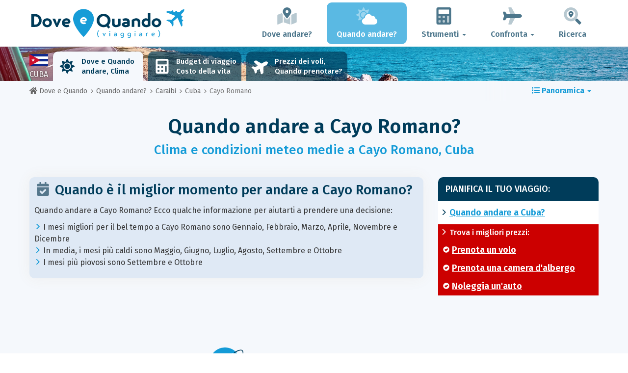

--- FILE ---
content_type: text/html; charset=UTF-8
request_url: https://www.dove-e-quando.it/when/caraibi/cuba/cayo-romano/
body_size: 26767
content:
<!DOCTYPE html>
    <html lang="it">
	<head>
	<title>Quando Andare a Cayo Romano? Clima e Meteo. 12 Mesi da Evitare! - Cuba - Dove e Quando</title>

<meta charset="utf-8">
<meta http-equiv="X-UA-Compatible" content="IE=edge">
<meta name="viewport" content="width=device-width, initial-scale=1">
<meta name="description" content="Il clima è favorevole 12 mesi su 12 a Cayo Romano. Non andarci nel periodo sbagliato! Scopri quando andare per essere sicuro di trovare un tempo perfetto.">
<meta name="author" content="Des Clics Nomades">
<meta property="og:title" content="Quando andare a Cayo Romano? Clima e Meteo. 12 mesi da evitare! - Cuba" />
<meta property="og:description" content="Il clima è favorevole 12 mesi su 12 a Cayo Romano. Non andarci nel periodo sbagliato! Scopri quando andare per essere sicuro di trovare un tempo perfetto.">
<meta property="og:image" content="https://www.dove-e-quando.it/site/images/illustration/">
<meta property="og:site_name" content="Dove e Quando">
<meta property="og:locale" content="it-IT">
<link rel="canonical" href="https://www.dove-e-quando.it/when/caraibi/cuba/cayo-romano/" />
<meta property="og:url" content="https://www.dove-e-quando.it/when/caraibi/cuba/cayo-romano/">

<script type="906e4816a4a33828f84bbf55-text/javascript" src="https://choices.consentframework.com/js/pa/22321/c/IhrsJ/stub" charset="utf-8"></script>
<script type="906e4816a4a33828f84bbf55-text/javascript" src="https://choices.consentframework.com/js/pa/22321/c/IhrsJ/cmp" charset="utf-8" async></script>

<link href="/site/bootstrap/css/bootstrap.min.css" rel="stylesheet">
<link rel="preconnect" href="https://fonts.googleapis.com">
<link rel="preconnect" href="https://fonts.gstatic.com" crossorigin>
<link href="https://fonts.googleapis.com/css2?family=Fira+Sans:wght@400;500;600;700;800&display=swap" rel="stylesheet">
<link href="/site/css/styles.min.css?v=2.0.0.320" rel="stylesheet" />


   

<link rel="shortcut icon" type="image/x-icon" href="/site/images/favicon.png" />
<link rel="apple-touch-icon" sizes="114x114" href="/site/images/favicon-114.png" />
<link rel="apple-touch-icon" sizes="72x72" href="/site/images/favicon-72.png" />
<link rel="apple-touch-icon" href="/site/images/favicon-57.png" />


<script defer src="/site/fontawesome/js/all.min.js?v=2.0.0.320" type="906e4816a4a33828f84bbf55-text/javascript"></script>

  
  <script type="906e4816a4a33828f84bbf55-text/javascript">
    var lang_site = "it";
    var unite_temperature = "F";
    var trad_peuimporte = "Non importa!";
    var trad_in = "in";

    var trad_js_message_1 = "Indichi una città o un paese.";
    var trad_js_message_2 = "Inserisca una parola chiave.";
    var trad_js_message_3 = "Indichi il suo nome";
    var trad_js_message_4 = "Ci indichi la sua email.";
    var trad_js_message_5 = "Indichi l\'oggetto del messaggio";
    var trad_js_message_6 = "Inserisca un messaggio";
    var trad_js_plus = "Più";
    var trad_js_menu = "MENU";
  </script>
 

  <!-- OPTIDIGITAL -->



  <script async="" type="906e4816a4a33828f84bbf55-text/javascript" src="https://securepubads.g.doubleclick.net/tag/js/gpt.js"></script>
  <script type="906e4816a4a33828f84bbf55-text/javascript">
    var optidigitalQueue = optidigitalQueue || {};
    optidigitalQueue.cmd = optidigitalQueue.cmd || [];
  </script>
  <script type="906e4816a4a33828f84bbf55-text/javascript" id='optidigital-ad-init' async data-config='{"adUnit": "/264817739/dove-e-quando.it/when-city"}' src='//scripts.opti-digital.com/tags/?site=dove-e-quando'>
  </script>
   
  <!-- Stay22 -->
  <script type="906e4816a4a33828f84bbf55-text/javascript">
  (function (s, t, a, y, twenty, two) {
    s.Stay22 = s.Stay22 || {};
    s.Stay22.params = { lmaID: '68e3cae024ecc1f8e80ca93e' };
    twenty = t.createElement(a);
    two = t.getElementsByTagName(a)[0];
    twenty.async = 1;
    twenty.src = y;
    two.parentNode.insertBefore(twenty, two);
  })(window, document, 'script', 'https://scripts.stay22.com/letmeallez.js');
  </script>
	
	<!-- Google Analytics -->
	<script async src="https://www.googletagmanager.com/gtag/js?id=UA-53541197-6" type="906e4816a4a33828f84bbf55-text/javascript"></script>
	<script type="906e4816a4a33828f84bbf55-text/javascript">
	  window.dataLayer = window.dataLayer || [];
	  function gtag(){dataLayer.push(arguments);}
	  gtag('js', new Date()); 
	  gtag('config', 'UA-53541197-6');
	</script>

  <script async src="https://fundingchoicesmessages.google.com/i/pub-5891689058172513?ers=1" nonce="0EBiH7t-0l6mbYJ31-_Fng" type="906e4816a4a33828f84bbf55-text/javascript"></script><script nonce="0EBiH7t-0l6mbYJ31-_Fng" type="906e4816a4a33828f84bbf55-text/javascript">(function() {function signalGooglefcPresent() {if (!window.frames['googlefcPresent']) {if (document.body) {const iframe = document.createElement('iframe'); iframe.style = 'width: 0; height: 0; border: none; z-index: -1000; left: -1000px; top: -1000px;'; iframe.style.display = 'none'; iframe.name = 'googlefcPresent'; document.body.appendChild(iframe);} else {setTimeout(signalGooglefcPresent, 0);}}}signalGooglefcPresent();})();</script>

  <script type="906e4816a4a33828f84bbf55-text/javascript">(function(){'use strict';function aa(a){var b=0;return function(){return b<a.length?{done:!1,value:a[b++]}:{done:!0}}}var ba="function"==typeof Object.defineProperties?Object.defineProperty:function(a,b,c){if(a==Array.prototype||a==Object.prototype)return a;a[b]=c.value;return a};
function ca(a){a=["object"==typeof globalThis&&globalThis,a,"object"==typeof window&&window,"object"==typeof self&&self,"object"==typeof global&&global];for(var b=0;b<a.length;++b){var c=a[b];if(c&&c.Math==Math)return c}throw Error("Cannot find global object");}var da=ca(this);function k(a,b){if(b)a:{var c=da;a=a.split(".");for(var d=0;d<a.length-1;d++){var e=a[d];if(!(e in c))break a;c=c[e]}a=a[a.length-1];d=c[a];b=b(d);b!=d&&null!=b&&ba(c,a,{configurable:!0,writable:!0,value:b})}}
function ea(a){return a.raw=a}function m(a){var b="undefined"!=typeof Symbol&&Symbol.iterator&&a[Symbol.iterator];if(b)return b.call(a);if("number"==typeof a.length)return{next:aa(a)};throw Error(String(a)+" is not an iterable or ArrayLike");}function fa(a){for(var b,c=[];!(b=a.next()).done;)c.push(b.value);return c}var ha="function"==typeof Object.create?Object.create:function(a){function b(){}b.prototype=a;return new b},n;
if("function"==typeof Object.setPrototypeOf)n=Object.setPrototypeOf;else{var q;a:{var ia={a:!0},ja={};try{ja.__proto__=ia;q=ja.a;break a}catch(a){}q=!1}n=q?function(a,b){a.__proto__=b;if(a.__proto__!==b)throw new TypeError(a+" is not extensible");return a}:null}var ka=n;
function r(a,b){a.prototype=ha(b.prototype);a.prototype.constructor=a;if(ka)ka(a,b);else for(var c in b)if("prototype"!=c)if(Object.defineProperties){var d=Object.getOwnPropertyDescriptor(b,c);d&&Object.defineProperty(a,c,d)}else a[c]=b[c];a.A=b.prototype}function la(){for(var a=Number(this),b=[],c=a;c<arguments.length;c++)b[c-a]=arguments[c];return b}k("Number.MAX_SAFE_INTEGER",function(){return 9007199254740991});
k("Number.isFinite",function(a){return a?a:function(b){return"number"!==typeof b?!1:!isNaN(b)&&Infinity!==b&&-Infinity!==b}});k("Number.isInteger",function(a){return a?a:function(b){return Number.isFinite(b)?b===Math.floor(b):!1}});k("Number.isSafeInteger",function(a){return a?a:function(b){return Number.isInteger(b)&&Math.abs(b)<=Number.MAX_SAFE_INTEGER}});
k("Math.trunc",function(a){return a?a:function(b){b=Number(b);if(isNaN(b)||Infinity===b||-Infinity===b||0===b)return b;var c=Math.floor(Math.abs(b));return 0>b?-c:c}});k("Object.is",function(a){return a?a:function(b,c){return b===c?0!==b||1/b===1/c:b!==b&&c!==c}});k("Array.prototype.includes",function(a){return a?a:function(b,c){var d=this;d instanceof String&&(d=String(d));var e=d.length;c=c||0;for(0>c&&(c=Math.max(c+e,0));c<e;c++){var f=d[c];if(f===b||Object.is(f,b))return!0}return!1}});
k("String.prototype.includes",function(a){return a?a:function(b,c){if(null==this)throw new TypeError("The 'this' value for String.prototype.includes must not be null or undefined");if(b instanceof RegExp)throw new TypeError("First argument to String.prototype.includes must not be a regular expression");return-1!==this.indexOf(b,c||0)}});/*

 Copyright The Closure Library Authors.
 SPDX-License-Identifier: Apache-2.0
*/
var t=this||self;function v(a){return a};var w,x;a:{for(var ma=["CLOSURE_FLAGS"],y=t,z=0;z<ma.length;z++)if(y=y[ma[z]],null==y){x=null;break a}x=y}var na=x&&x[610401301];w=null!=na?na:!1;var A,oa=t.navigator;A=oa?oa.userAgentData||null:null;function B(a){return w?A?A.brands.some(function(b){return(b=b.brand)&&-1!=b.indexOf(a)}):!1:!1}function C(a){var b;a:{if(b=t.navigator)if(b=b.userAgent)break a;b=""}return-1!=b.indexOf(a)};function D(){return w?!!A&&0<A.brands.length:!1}function E(){return D()?B("Chromium"):(C("Chrome")||C("CriOS"))&&!(D()?0:C("Edge"))||C("Silk")};var pa=D()?!1:C("Trident")||C("MSIE");!C("Android")||E();E();C("Safari")&&(E()||(D()?0:C("Coast"))||(D()?0:C("Opera"))||(D()?0:C("Edge"))||(D()?B("Microsoft Edge"):C("Edg/"))||D()&&B("Opera"));var qa={},F=null;var ra="undefined"!==typeof Uint8Array,sa=!pa&&"function"===typeof btoa;function G(){return"function"===typeof BigInt};var H=0,I=0;function ta(a){var b=0>a;a=Math.abs(a);var c=a>>>0;a=Math.floor((a-c)/4294967296);b&&(c=m(ua(c,a)),b=c.next().value,a=c.next().value,c=b);H=c>>>0;I=a>>>0}function va(a,b){b>>>=0;a>>>=0;if(2097151>=b)var c=""+(4294967296*b+a);else G()?c=""+(BigInt(b)<<BigInt(32)|BigInt(a)):(c=(a>>>24|b<<8)&16777215,b=b>>16&65535,a=(a&16777215)+6777216*c+6710656*b,c+=8147497*b,b*=2,1E7<=a&&(c+=Math.floor(a/1E7),a%=1E7),1E7<=c&&(b+=Math.floor(c/1E7),c%=1E7),c=b+wa(c)+wa(a));return c}
function wa(a){a=String(a);return"0000000".slice(a.length)+a}function ua(a,b){b=~b;a?a=~a+1:b+=1;return[a,b]};var J;J="function"===typeof Symbol&&"symbol"===typeof Symbol()?Symbol():void 0;var xa=J?function(a,b){a[J]|=b}:function(a,b){void 0!==a.g?a.g|=b:Object.defineProperties(a,{g:{value:b,configurable:!0,writable:!0,enumerable:!1}})},K=J?function(a){return a[J]|0}:function(a){return a.g|0},L=J?function(a){return a[J]}:function(a){return a.g},M=J?function(a,b){a[J]=b;return a}:function(a,b){void 0!==a.g?a.g=b:Object.defineProperties(a,{g:{value:b,configurable:!0,writable:!0,enumerable:!1}});return a};function ya(a,b){M(b,(a|0)&-14591)}function za(a,b){M(b,(a|34)&-14557)}
function Aa(a){a=a>>14&1023;return 0===a?536870912:a};var N={},Ba={};function Ca(a){return!(!a||"object"!==typeof a||a.g!==Ba)}function Da(a){return null!==a&&"object"===typeof a&&!Array.isArray(a)&&a.constructor===Object}function P(a,b,c){if(!Array.isArray(a)||a.length)return!1;var d=K(a);if(d&1)return!0;if(!(b&&(Array.isArray(b)?b.includes(c):b.has(c))))return!1;M(a,d|1);return!0}Object.freeze(new function(){});Object.freeze(new function(){});var Ea=/^-?([1-9][0-9]*|0)(\.[0-9]+)?$/;var Q;function Fa(a,b){Q=b;a=new a(b);Q=void 0;return a}
function R(a,b,c){null==a&&(a=Q);Q=void 0;if(null==a){var d=96;c?(a=[c],d|=512):a=[];b&&(d=d&-16760833|(b&1023)<<14)}else{if(!Array.isArray(a))throw Error();d=K(a);if(d&64)return a;d|=64;if(c&&(d|=512,c!==a[0]))throw Error();a:{c=a;var e=c.length;if(e){var f=e-1;if(Da(c[f])){d|=256;b=f-(+!!(d&512)-1);if(1024<=b)throw Error();d=d&-16760833|(b&1023)<<14;break a}}if(b){b=Math.max(b,e-(+!!(d&512)-1));if(1024<b)throw Error();d=d&-16760833|(b&1023)<<14}}}M(a,d);return a};function Ga(a){switch(typeof a){case "number":return isFinite(a)?a:String(a);case "boolean":return a?1:0;case "object":if(a)if(Array.isArray(a)){if(P(a,void 0,0))return}else if(ra&&null!=a&&a instanceof Uint8Array){if(sa){for(var b="",c=0,d=a.length-10240;c<d;)b+=String.fromCharCode.apply(null,a.subarray(c,c+=10240));b+=String.fromCharCode.apply(null,c?a.subarray(c):a);a=btoa(b)}else{void 0===b&&(b=0);if(!F){F={};c="ABCDEFGHIJKLMNOPQRSTUVWXYZabcdefghijklmnopqrstuvwxyz0123456789".split("");d=["+/=",
"+/","-_=","-_.","-_"];for(var e=0;5>e;e++){var f=c.concat(d[e].split(""));qa[e]=f;for(var g=0;g<f.length;g++){var h=f[g];void 0===F[h]&&(F[h]=g)}}}b=qa[b];c=Array(Math.floor(a.length/3));d=b[64]||"";for(e=f=0;f<a.length-2;f+=3){var l=a[f],p=a[f+1];h=a[f+2];g=b[l>>2];l=b[(l&3)<<4|p>>4];p=b[(p&15)<<2|h>>6];h=b[h&63];c[e++]=g+l+p+h}g=0;h=d;switch(a.length-f){case 2:g=a[f+1],h=b[(g&15)<<2]||d;case 1:a=a[f],c[e]=b[a>>2]+b[(a&3)<<4|g>>4]+h+d}a=c.join("")}return a}}return a};function Ha(a,b,c){a=Array.prototype.slice.call(a);var d=a.length,e=b&256?a[d-1]:void 0;d+=e?-1:0;for(b=b&512?1:0;b<d;b++)a[b]=c(a[b]);if(e){b=a[b]={};for(var f in e)Object.prototype.hasOwnProperty.call(e,f)&&(b[f]=c(e[f]))}return a}function Ia(a,b,c,d,e){if(null!=a){if(Array.isArray(a))a=P(a,void 0,0)?void 0:e&&K(a)&2?a:Ja(a,b,c,void 0!==d,e);else if(Da(a)){var f={},g;for(g in a)Object.prototype.hasOwnProperty.call(a,g)&&(f[g]=Ia(a[g],b,c,d,e));a=f}else a=b(a,d);return a}}
function Ja(a,b,c,d,e){var f=d||c?K(a):0;d=d?!!(f&32):void 0;a=Array.prototype.slice.call(a);for(var g=0;g<a.length;g++)a[g]=Ia(a[g],b,c,d,e);c&&c(f,a);return a}function Ka(a){return a.s===N?a.toJSON():Ga(a)};function La(a,b,c){c=void 0===c?za:c;if(null!=a){if(ra&&a instanceof Uint8Array)return b?a:new Uint8Array(a);if(Array.isArray(a)){var d=K(a);if(d&2)return a;b&&(b=0===d||!!(d&32)&&!(d&64||!(d&16)));return b?M(a,(d|34)&-12293):Ja(a,La,d&4?za:c,!0,!0)}a.s===N&&(c=a.h,d=L(c),a=d&2?a:Fa(a.constructor,Ma(c,d,!0)));return a}}function Ma(a,b,c){var d=c||b&2?za:ya,e=!!(b&32);a=Ha(a,b,function(f){return La(f,e,d)});xa(a,32|(c?2:0));return a};function Na(a,b){a=a.h;return Oa(a,L(a),b)}function Oa(a,b,c,d){if(-1===c)return null;if(c>=Aa(b)){if(b&256)return a[a.length-1][c]}else{var e=a.length;if(d&&b&256&&(d=a[e-1][c],null!=d))return d;b=c+(+!!(b&512)-1);if(b<e)return a[b]}}function Pa(a,b,c,d,e){var f=Aa(b);if(c>=f||e){var g=b;if(b&256)e=a[a.length-1];else{if(null==d)return;e=a[f+(+!!(b&512)-1)]={};g|=256}e[c]=d;c<f&&(a[c+(+!!(b&512)-1)]=void 0);g!==b&&M(a,g)}else a[c+(+!!(b&512)-1)]=d,b&256&&(a=a[a.length-1],c in a&&delete a[c])}
function Qa(a,b){var c=Ra;var d=void 0===d?!1:d;var e=a.h;var f=L(e),g=Oa(e,f,b,d);if(null!=g&&"object"===typeof g&&g.s===N)c=g;else if(Array.isArray(g)){var h=K(g),l=h;0===l&&(l|=f&32);l|=f&2;l!==h&&M(g,l);c=new c(g)}else c=void 0;c!==g&&null!=c&&Pa(e,f,b,c,d);e=c;if(null==e)return e;a=a.h;f=L(a);f&2||(g=e,c=g.h,h=L(c),g=h&2?Fa(g.constructor,Ma(c,h,!1)):g,g!==e&&(e=g,Pa(a,f,b,e,d)));return e}function Sa(a,b){a=Na(a,b);return null==a||"string"===typeof a?a:void 0}
function Ta(a,b){var c=void 0===c?0:c;a=Na(a,b);if(null!=a)if(b=typeof a,"number"===b?Number.isFinite(a):"string"!==b?0:Ea.test(a))if("number"===typeof a){if(a=Math.trunc(a),!Number.isSafeInteger(a)){ta(a);b=H;var d=I;if(a=d&2147483648)b=~b+1>>>0,d=~d>>>0,0==b&&(d=d+1>>>0);b=4294967296*d+(b>>>0);a=a?-b:b}}else if(b=Math.trunc(Number(a)),Number.isSafeInteger(b))a=String(b);else{if(b=a.indexOf("."),-1!==b&&(a=a.substring(0,b)),!("-"===a[0]?20>a.length||20===a.length&&-922337<Number(a.substring(0,7)):
19>a.length||19===a.length&&922337>Number(a.substring(0,6)))){if(16>a.length)ta(Number(a));else if(G())a=BigInt(a),H=Number(a&BigInt(4294967295))>>>0,I=Number(a>>BigInt(32)&BigInt(4294967295));else{b=+("-"===a[0]);I=H=0;d=a.length;for(var e=b,f=(d-b)%6+b;f<=d;e=f,f+=6)e=Number(a.slice(e,f)),I*=1E6,H=1E6*H+e,4294967296<=H&&(I+=Math.trunc(H/4294967296),I>>>=0,H>>>=0);b&&(b=m(ua(H,I)),a=b.next().value,b=b.next().value,H=a,I=b)}a=H;b=I;b&2147483648?G()?a=""+(BigInt(b|0)<<BigInt(32)|BigInt(a>>>0)):(b=
m(ua(a,b)),a=b.next().value,b=b.next().value,a="-"+va(a,b)):a=va(a,b)}}else a=void 0;return null!=a?a:c}function S(a,b){a=Sa(a,b);return null!=a?a:""};function T(a,b,c){this.h=R(a,b,c)}T.prototype.toJSON=function(){return Ua(this,Ja(this.h,Ka,void 0,void 0,!1),!0)};T.prototype.s=N;T.prototype.toString=function(){return Ua(this,this.h,!1).toString()};
function Ua(a,b,c){var d=a.constructor.v,e=L(c?a.h:b);a=b.length;if(!a)return b;var f;if(Da(c=b[a-1])){a:{var g=c;var h={},l=!1,p;for(p in g)if(Object.prototype.hasOwnProperty.call(g,p)){var u=g[p];if(Array.isArray(u)){var jb=u;if(P(u,d,+p)||Ca(u)&&0===u.size)u=null;u!=jb&&(l=!0)}null!=u?h[p]=u:l=!0}if(l){for(var O in h){g=h;break a}g=null}}g!=c&&(f=!0);a--}for(p=+!!(e&512)-1;0<a;a--){O=a-1;c=b[O];O-=p;if(!(null==c||P(c,d,O)||Ca(c)&&0===c.size))break;var kb=!0}if(!f&&!kb)return b;b=Array.prototype.slice.call(b,
0,a);g&&b.push(g);return b};function Va(a){return function(b){if(null==b||""==b)b=new a;else{b=JSON.parse(b);if(!Array.isArray(b))throw Error(void 0);xa(b,32);b=Fa(a,b)}return b}};function Wa(a){this.h=R(a)}r(Wa,T);var Xa=Va(Wa);var U;function V(a){this.g=a}V.prototype.toString=function(){return this.g+""};var Ya={};function Za(a){if(void 0===U){var b=null;var c=t.trustedTypes;if(c&&c.createPolicy){try{b=c.createPolicy("goog#html",{createHTML:v,createScript:v,createScriptURL:v})}catch(d){t.console&&t.console.error(d.message)}U=b}else U=b}a=(b=U)?b.createScriptURL(a):a;return new V(a,Ya)};function $a(){return Math.floor(2147483648*Math.random()).toString(36)+Math.abs(Math.floor(2147483648*Math.random())^Date.now()).toString(36)};function ab(a,b){b=String(b);"application/xhtml+xml"===a.contentType&&(b=b.toLowerCase());return a.createElement(b)}function bb(a){this.g=a||t.document||document};/*

 SPDX-License-Identifier: Apache-2.0
*/
function cb(a,b){a.src=b instanceof V&&b.constructor===V?b.g:"type_error:TrustedResourceUrl";var c,d;(c=(b=null==(d=(c=(a.ownerDocument&&a.ownerDocument.defaultView||window).document).querySelector)?void 0:d.call(c,"script[nonce]"))?b.nonce||b.getAttribute("nonce")||"":"")&&a.setAttribute("nonce",c)};function db(a){a=void 0===a?document:a;return a.createElement("script")};function eb(a,b,c,d,e,f){try{var g=a.g,h=db(g);h.async=!0;cb(h,b);g.head.appendChild(h);h.addEventListener("load",function(){e();d&&g.head.removeChild(h)});h.addEventListener("error",function(){0<c?eb(a,b,c-1,d,e,f):(d&&g.head.removeChild(h),f())})}catch(l){f()}};var fb=t.atob("aHR0cHM6Ly93d3cuZ3N0YXRpYy5jb20vaW1hZ2VzL2ljb25zL21hdGVyaWFsL3N5c3RlbS8xeC93YXJuaW5nX2FtYmVyXzI0ZHAucG5n"),gb=t.atob("WW91IGFyZSBzZWVpbmcgdGhpcyBtZXNzYWdlIGJlY2F1c2UgYWQgb3Igc2NyaXB0IGJsb2NraW5nIHNvZnR3YXJlIGlzIGludGVyZmVyaW5nIHdpdGggdGhpcyBwYWdlLg=="),hb=t.atob("RGlzYWJsZSBhbnkgYWQgb3Igc2NyaXB0IGJsb2NraW5nIHNvZnR3YXJlLCB0aGVuIHJlbG9hZCB0aGlzIHBhZ2Uu");function ib(a,b,c){this.i=a;this.u=b;this.o=c;this.g=null;this.j=[];this.m=!1;this.l=new bb(this.i)}
function lb(a){if(a.i.body&&!a.m){var b=function(){mb(a);t.setTimeout(function(){nb(a,3)},50)};eb(a.l,a.u,2,!0,function(){t[a.o]||b()},b);a.m=!0}}
function mb(a){for(var b=W(1,5),c=0;c<b;c++){var d=X(a);a.i.body.appendChild(d);a.j.push(d)}b=X(a);b.style.bottom="0";b.style.left="0";b.style.position="fixed";b.style.width=W(100,110).toString()+"%";b.style.zIndex=W(2147483544,2147483644).toString();b.style.backgroundColor=ob(249,259,242,252,219,229);b.style.boxShadow="0 0 12px #888";b.style.color=ob(0,10,0,10,0,10);b.style.display="flex";b.style.justifyContent="center";b.style.fontFamily="Roboto, Arial";c=X(a);c.style.width=W(80,85).toString()+
"%";c.style.maxWidth=W(750,775).toString()+"px";c.style.margin="24px";c.style.display="flex";c.style.alignItems="flex-start";c.style.justifyContent="center";d=ab(a.l.g,"IMG");d.className=$a();d.src=fb;d.alt="Warning icon";d.style.height="24px";d.style.width="24px";d.style.paddingRight="16px";var e=X(a),f=X(a);f.style.fontWeight="bold";f.textContent=gb;var g=X(a);g.textContent=hb;Y(a,e,f);Y(a,e,g);Y(a,c,d);Y(a,c,e);Y(a,b,c);a.g=b;a.i.body.appendChild(a.g);b=W(1,5);for(c=0;c<b;c++)d=X(a),a.i.body.appendChild(d),
a.j.push(d)}function Y(a,b,c){for(var d=W(1,5),e=0;e<d;e++){var f=X(a);b.appendChild(f)}b.appendChild(c);c=W(1,5);for(d=0;d<c;d++)e=X(a),b.appendChild(e)}function W(a,b){return Math.floor(a+Math.random()*(b-a))}function ob(a,b,c,d,e,f){return"rgb("+W(Math.max(a,0),Math.min(b,255)).toString()+","+W(Math.max(c,0),Math.min(d,255)).toString()+","+W(Math.max(e,0),Math.min(f,255)).toString()+")"}function X(a){a=ab(a.l.g,"DIV");a.className=$a();return a}
function nb(a,b){0>=b||null!=a.g&&0!==a.g.offsetHeight&&0!==a.g.offsetWidth||(pb(a),mb(a),t.setTimeout(function(){nb(a,b-1)},50))}function pb(a){for(var b=m(a.j),c=b.next();!c.done;c=b.next())(c=c.value)&&c.parentNode&&c.parentNode.removeChild(c);a.j=[];(b=a.g)&&b.parentNode&&b.parentNode.removeChild(b);a.g=null};function qb(a,b,c,d,e){function f(l){document.body?g(document.body):0<l?t.setTimeout(function(){f(l-1)},e):b()}function g(l){l.appendChild(h);t.setTimeout(function(){h?(0!==h.offsetHeight&&0!==h.offsetWidth?b():a(),h.parentNode&&h.parentNode.removeChild(h)):a()},d)}var h=rb(c);f(3)}function rb(a){var b=document.createElement("div");b.className=a;b.style.width="1px";b.style.height="1px";b.style.position="absolute";b.style.left="-10000px";b.style.top="-10000px";b.style.zIndex="-10000";return b};function Ra(a){this.h=R(a)}r(Ra,T);function sb(a){this.h=R(a)}r(sb,T);var tb=Va(sb);function ub(a){var b=la.apply(1,arguments);if(0===b.length)return Za(a[0]);for(var c=a[0],d=0;d<b.length;d++)c+=encodeURIComponent(b[d])+a[d+1];return Za(c)};function vb(a){if(!a)return null;a=Sa(a,4);var b;null===a||void 0===a?b=null:b=Za(a);return b};var wb=ea([""]),xb=ea([""]);function yb(a,b){this.m=a;this.o=new bb(a.document);this.g=b;this.j=S(this.g,1);this.u=vb(Qa(this.g,2))||ub(wb);this.i=!1;b=vb(Qa(this.g,13))||ub(xb);this.l=new ib(a.document,b,S(this.g,12))}yb.prototype.start=function(){zb(this)};
function zb(a){Ab(a);eb(a.o,a.u,3,!1,function(){a:{var b=a.j;var c=t.btoa(b);if(c=t[c]){try{var d=Xa(t.atob(c))}catch(e){b=!1;break a}b=b===Sa(d,1)}else b=!1}b?Z(a,S(a.g,14)):(Z(a,S(a.g,8)),lb(a.l))},function(){qb(function(){Z(a,S(a.g,7));lb(a.l)},function(){return Z(a,S(a.g,6))},S(a.g,9),Ta(a.g,10),Ta(a.g,11))})}function Z(a,b){a.i||(a.i=!0,a=new a.m.XMLHttpRequest,a.open("GET",b,!0),a.send())}function Ab(a){var b=t.btoa(a.j);a.m[b]&&Z(a,S(a.g,5))};(function(a,b){t[a]=function(){var c=la.apply(0,arguments);t[a]=function(){};b.call.apply(b,[null].concat(c instanceof Array?c:fa(m(c))))}})("__h82AlnkH6D91__",function(a){"function"===typeof window.atob&&(new yb(window,tb(window.atob(a)))).start()});}).call(this);

window.__h82AlnkH6D91__("[base64]/[base64]/[base64]/[base64]");</script>
	</head>

	<body>
	

<header>
        <div id="menu" class="navbar navbar-default">
            <div class="container">
                <div class="navbar-header">
                    <button class="navbar-toggle" data-target=".navbar-header-collapse" data-toggle="collapse" type="button">
                        <span class="sr-only"></span>
                        <span class="icon-bar"></span>
                        <span class="icon-bar"></span>
                        <span class="icon-bar"></span>
                    </button>

                    
                    <a class="navbar-brand" href="https://www.dove-e-quando.it/" title="Dove e Quando viaggiare?">
                        <script src="/cdn-cgi/scripts/7d0fa10a/cloudflare-static/rocket-loader.min.js" data-cf-settings="906e4816a4a33828f84bbf55-|49"></script><img src="https://www.dove-e-quando.it/site/images/logo/logo-it.svg" alt="Logo Dove e Quando viaggiare?" onerror="this.removeAttribute('onerror'); this.src='https://www.dove-e-quando.it/site/images/logo/logo-it.png'" width="300" height="65">
                    </a>
                   

                </div>
                <div class="collapse navbar-collapse navbar-header-collapse">
                    <ul class="nav navbar-nav navbar-right">
                    	<li><a href="https://www.dove-e-quando.it/where/" title="Dove andare?"><i class="fad fa-map-marked-alt fa-3x fa-fw"></i>Dove andare?</a></li><li class="active"><a href="https://www.dove-e-quando.it/when/" title="Quando andare?"><i class="fad fa-cloud-sun fa-3x fa-fw"></i>Quando andare?</a></li><li class="dropdown"><a href="#" class="dropdown-toggle" role="button" data-toggle="dropdown" aria-haspopup="true" aria-expanded="false"><i class="fad fa-calculator fa-3x fa-fw"></i>Strumenti <span class="caret"></span></a>
								<ul class="dropdown-menu"><li><a href="https://www.dove-e-quando.it/budget/" title=""><i class="fa fa-calculator fa-2x fa-fw fa-pull-left" aria-hidden="true"></i>Budget<br /><small>Calcola il tuo budget con il nostro strumento gratuito</small></a></li><li><a href="https://www.dove-e-quando.it/flights/" title=""><i class="fa fa-plane fa-2x fa-fw fa-pull-left" aria-hidden="true" data-fa-transform="rotate--30"></i>Prezzi dei voli<br /><small>Viaggia e acquista il tuo biglietto aereo al miglior prezzo</small></a></li></ul></li><li class="dropdown"><a href="#" class="dropdown-toggle" role="button" data-toggle="dropdown" aria-haspopup="true" aria-expanded="false"><i class="fad fa-plane fa-2x fa-fw fa-3x fa-fw"></i>Confronta <span class="caret"></span></a>
								<ul class="dropdown-menu"><li><a href="https://www.dove-e-quando.it/compare/flights/" title="Confronta i prezzi dei voli"><i class="fas fa-plane-departure fa-2x fa-fw fa-pull-left" aria-hidden="true"></i>Voli<br /><small>Prenota il tuo volo al miglior prezzo</small></a></li><li><a href="https://www.dove-e-quando.it/compare/hotels/" title="Confronta i prezzi degli hotel"><i class="fas fa-hotel fa-2x fa-fw fa-pull-left" aria-hidden="true"></i>Hotel<br /><small>Prenota e confronta i prezzi delle camere d'albergo</small></a></li><li><a href="https://www.dove-e-quando.it/compare/cars/" title="Confronta i prezzi del noleggio auto"><i class="fas fa-car fa-2x fa-fw fa-pull-left" aria-hidden="true"></i>Noleggio auto<br /><small>Prenota la tua auto a noleggio</small></a></li></ul></li>                        <li><a href="#" data-toggle="modal" data-target="#searchBox"><i class="fad fa-search-location fa-3x fa-fw"></i>Ricerca</a></li>
                        
                    </ul>
                </div>
            </div>
        </div>
        				<!-- MODAL DE RECHERCHE -->
                        <div class="modal fade" id="searchBox" tabindex="-1" role="dialog">
                            <div class="modal-dialog" role="document">
                                <div class="modal-content">
                                    <div class="modal-header">
                                        <button type="button" class="close" data-dismiss="modal" aria-label="Close"><i class="fas fa-times"></i></button>
                                    </div>
                                    <div class="modal-body">
                                        <p class="title">Ricerca sul sito Dove e Quando:</p>
                                        <form action="/site/registerdata.php" method="post" class="navbar-form" id="recherche_site" role="search">
                                            <div class="input-group input-group-lg">
                                                <input type="text" class="form-control" name="q" placeholder="Città, paese o parola chiave" id="recherche">
                                                <input type="hidden" name="recherche" value="1">
                                                    <input type="hidden" name="rubrique" id="q_rubrique" value="">
                                                    <input type="hidden" name="q_villepays" id="q_villepays" value="">
                                                <span class="input-group-btn">
                                                    <button class="btn btn-default" type="submit"><i class="fas fa-search"></i></button>
                                                </span>
                                            </div>
                                        </form>
                                    </div>
                                </div>
                            </div>
                        </div>
    </header>  	
  	<main>
    <!-- BEGIN Page Content -->
    <nav id="menu-pays" style="background-image: url('https://www.dove-e-quando.it/site/images/cover/cuba_5201_cover.jpg'); background-size: cover; background-position: center center;" class="hidden-xs">
        <div class="container">
            <ul class="nav nav-tabs">
                <li class="flag"><img src="https://www.dove-e-quando.it/site/images/flags/cuba.gif" />Cuba</li><li class="active"><a href="https://www.dove-e-quando.it/when/caraibi/cuba/" title="Quando andare a Cuba"><i class="fas fa-sun fa-2x fa-fw" aria-hidden="true"></i>Dove e Quando  <br> andare, Clima</a></li><li><a href="https://www.dove-e-quando.it/budget/cuba/" title="Budget di viaggio e costo della vita a Cuba"><i class="fas fa-calculator fa-2x fa-fw" aria-hidden="true"></i>Budget di viaggio  <br> Costo della vita</a></li><li><a href="https://www.dove-e-quando.it/flights/cuba/?city_from=milano" title=""><i class="fas fa-plane fa-2x fa-fw" data-fa-transform="rotate--30" aria-hidden="true"></i>Prezzi dei voli,<br>Quando prenotare?</a></li></ul>
        </div>
</nav><div id="breadcrumb">
        <div class="container">

            <div class="row">
            <nav aria-label="breadcrumbs" class="breadcrumbs_container col-xs-9 col-sm-10">
                <ul class="breadcrumb" itemscope itemtype="https://schema.org/BreadcrumbList">
                    <li itemprop="itemListElement" itemscope itemtype="http://schema.org/ListItem">
              <a href="https://www.dove-e-quando.it/" title="Dove e Quando viaggiare?" itemprop="item"><i class="fas fa-home"></i> <span itemprop="name">Dove e Quando</span></a>
              <meta itemprop="position" content="1" />
              </li><li itemprop="itemListElement" itemscope itemtype="http://schema.org/ListItem"><a href="https://www.dove-e-quando.it/when/" itemprop="item" title="Clima / Quando andare?"><span itemprop="name">Quando andare?</span></a>
						<meta itemprop="position" content="2" /></li><li itemprop="itemListElement" itemscope itemtype="http://schema.org/ListItem"><a href="https://www.dove-e-quando.it/when/caraibi/" itemprop="item" title="Quando andare in Caraibi"><span itemprop="name">Caraibi</span></a>
						<meta itemprop="position" content="3" /></li><li itemprop="itemListElement" itemscope itemtype="http://schema.org/ListItem"><a href="https://www.dove-e-quando.it/when/caraibi/cuba/" itemprop="item" title="Cuba: Quando andare"><span itemprop="name">Cuba</span></a>
						<meta itemprop="position" content="4" /></li><li class="active" itemprop="itemListElement" itemscope itemtype="http://schema.org/ListItem"><span itemprop="name">Cayo Romano</span>
						<meta itemprop="position" content="5" /></li></ul><div class="breadcrumbs_erase"></div></nav><div class="col-xs-3 col-sm-2">
                    <nav id="sommaire" class="dropdown pull-right">
                    <a href="#" class="dropdown-toggle" data-toggle="dropdown" aria-haspopup="true" aria-expanded="false">
                    <i class="fas fa-list"></i><span class="hidden-sm hidden-xs"> Panoramica </span><span class="caret hidden-md"></span></a>
                    <ul class="dropdown-menu"><li><a href="#best-time-to-go"><i class="fas fa-calendar-check fa-fw"></i> Quando andare</a></li><li><a href="#annual-weather"><i class="fas fa-calendar-alt fa-fw"></i> Meteo annuale</a></li><li><a href="#climate-and-weather"><i class="fas fa-clouds-sun fa-fw"></i> Meteo e clima a Cayo Romano</a></li><li><a href="#chart"><i class="fas fa-chart-bar fa-fw"></i> Temperatura e precipitazioni</a></li><li><a href="#near"><i class="fas fa-map-signs fa-fw"></i> Altre città o luoghi vicino a Cayo Romano</a></li></ul>
                </nav></div></div>
        </div>
    </div>



 <article id="content">
        <div class="container">
        	

        	<div id="page_header">
            <h1>Quando andare a Cayo Romano?  <small>Clima e condizioni meteo medie a Cayo Romano, Cuba</small></h1>
                                    
       		</div>

            <div class="row row-flex">
            <div class="col-lg-8" id="contenu_page">
			
        






                
              
             <div class="encart">   

             	<h2 id="best-time-to-go"><i class="fas fa-calendar-check fa-fw"></i> Quando è il miglior momento per andare a Cayo Romano?</h2>

             <p>Quando andare a Cayo Romano? Ecco qualche informazione per aiutarti a prendere una decisione:</p><ul><li>I mesi migliori per il bel tempo a Cayo Romano sono Gennaio, Febbraio, Marzo, Aprile, Novembre e Dicembre</li><li>In media, i mesi più caldi sono Maggio, Giugno, Luglio, Agosto, Settembre e Ottobre</li><li>I mesi più piovosi sono Settembre e Ottobre</li></ul></div>             
            <hr class="separation" style="background-position:7%" /><div class="pub taillefixe"><div id="optidigital-adslot-Mobile_Pos1" style="display: none;" class="Mobile_Pos1"></div><div id="optidigital-adslot-Content_1" style="display: none;" class="Content_1"></div></div><hr class="separation" style="background-position:14%" /> 

<section class="bordered">   

<h2 id="annual-weather"><i class="fas fa-calendar-alt fa-fw"></i> Meteo annuale a Cayo Romano</h2>



<p><em>Per ottenere tutte le informazioni sul clima e <strong>il meteo a Cayo Romano per un mese specifico</strong>, scorri sotto la tabella e scegli un mese dalle schede.</em></p>
 
<table class="table climat table-hover">
  <thead>
  <tr class="text-center">
    <th>Mese</th>
    <th class="text-center nopadding hidden-xs"></th>
    <th><span data-toggle="tooltip" data-placement="top" title="Temperatura esterna media minima e massima di questa città."><i class="fas fa-thermometer-quarter fa-2x fa-pull-left"></i> <i class="fas fa-thermometer-three-quarters fa-2x"></i></span></th>
	<th><span data-toggle="tooltip" data-placement="top" title="Piogge mensili medie in questa città."><i class="fas fa-cloud-showers fa-2x fa-pull-left"></i></span></th>

	<th scope="col"><i class="fas fa-star fa-2x"></i></th>
    <th scope="col" class="hidden-xs nopaddingleft">La nostra opinione</th>
     </tr>
  </thead>
  <tbody>

      
   <tr class="success" onclick="if (!window.__cfRLUnblockHandlers) return false; event.preventDefault();change_meteo_mois_ville(10011,1,12,'all');$('#periode_1').addClass('active');$('html, body').animate({     scrollTop:$('#monthbymonth').offset().top },'slow');" style="cursor:pointer" data-cf-modified-906e4816a4a33828f84bbf55-="">
    <td class="nopaddingright"><span class="ob_lien_mobile"><b class="uppercase_big">Gennaio</b></span></td>
    <td class="nopadding text-center widthmin hidden-xs"><img src="/site/images/bg-loader.gif" data-src="https://www.dove-e-quando.it/site/images/meteo/64x64/day/113.png" alt="" class="lazy" width="64" /></td>
	<td >76°F/<b>77°F</b></td>
	 <td><div class="progress minwidth50" data-toggle="tooltip" data-placement="top" title="
	 	In media, le precipitazioni totali mensili sono 2.4in. La quantità totale di giorni di pioggia è 3 (10% del tempo).">
  		<div class="progress-bar progress-bar-info progress-bar-striped" role="progressbar" aria-valuenow="60" aria-valuemin="0" aria-valuemax="100" style="width: 10%;">
    	
  		</div>
	</div><small class="text-muted">2.4in</small></td>

	
	<td class="widthmin"><i class="fas fa-smile fa-2x text-success"></i></td>
    <td class="hidden-xs nopaddingleft"><span data-toggle="tooltip" data-placement="top" title="Le condizioni meteo in questo mese sono buone. Ci sarà bel tempo quasi sempre!" class="label label-success">bel tempo</span></td>
      </tr>
    
   <tr class="success-full" onclick="if (!window.__cfRLUnblockHandlers) return false; event.preventDefault();change_meteo_mois_ville(10011,2,12,'all');$('#periode_2').addClass('active');$('html, body').animate({     scrollTop:$('#monthbymonth').offset().top },'slow');" style="cursor:pointer" data-cf-modified-906e4816a4a33828f84bbf55-="">
    <td class="nopaddingright"><span class="ob_lien_mobile"><b class="uppercase_big">Febbraio</b></span></td>
    <td class="nopadding text-center widthmin hidden-xs"><img src="/site/images/bg-loader.gif" data-src="https://www.dove-e-quando.it/site/images/meteo/64x64/day/113.png" alt="" class="lazy" width="64" /></td>
	<td >76°F/<b>77°F</b></td>
	 <td><div class="progress minwidth50" data-toggle="tooltip" data-placement="top" title="
	 	In media, le precipitazioni totali mensili sono 1.9in. La quantità totale di giorni di pioggia è 2 (7% del tempo).">
  		<div class="progress-bar progress-bar-info progress-bar-striped" role="progressbar" aria-valuenow="60" aria-valuemin="0" aria-valuemax="100" style="width: 7%;">
    	
  		</div>
	</div><small class="text-muted">1.9in</small></td>

	
	<td class="widthmin"><i class="fas fa-grin-hearts fa-2x text-success-full"></i></td>
    <td class="hidden-xs nopaddingleft"><span data-toggle="tooltip" data-placement="top" title="Le condizioni meteo per questo mese sono molto buone. Incontrerai sicuramente bel tempo durante le tue vacanze!" class="label label-success-full">tempo perfetto</span></td>
      </tr>
    
   <tr class="success-full" onclick="if (!window.__cfRLUnblockHandlers) return false; event.preventDefault();change_meteo_mois_ville(10011,3,12,'all');$('#periode_3').addClass('active');$('html, body').animate({     scrollTop:$('#monthbymonth').offset().top },'slow');" style="cursor:pointer" data-cf-modified-906e4816a4a33828f84bbf55-="">
    <td class="nopaddingright"><span class="ob_lien_mobile"><b class="uppercase_big">Marzo</b></span></td>
    <td class="nopadding text-center widthmin hidden-xs"><img src="/site/images/bg-loader.gif" data-src="https://www.dove-e-quando.it/site/images/meteo/64x64/day/113.png" alt="" class="lazy" width="64" /></td>
	<td >76°F/<b>77°F</b></td>
	 <td><div class="progress minwidth50" data-toggle="tooltip" data-placement="top" title="
	 	In media, le precipitazioni totali mensili sono 1.9in. La quantità totale di giorni di pioggia è 2 (7% del tempo).">
  		<div class="progress-bar progress-bar-info progress-bar-striped" role="progressbar" aria-valuenow="60" aria-valuemin="0" aria-valuemax="100" style="width: 7%;">
    	
  		</div>
	</div><small class="text-muted">1.9in</small></td>

	
	<td class="widthmin"><i class="fas fa-grin-hearts fa-2x text-success-full"></i></td>
    <td class="hidden-xs nopaddingleft"><span data-toggle="tooltip" data-placement="top" title="Le condizioni meteo per questo mese sono molto buone. Incontrerai sicuramente bel tempo durante le tue vacanze!" class="label label-success-full">tempo perfetto</span></td>
      </tr>
    
   <tr class="success" onclick="if (!window.__cfRLUnblockHandlers) return false; event.preventDefault();change_meteo_mois_ville(10011,4,12,'all');$('#periode_4').addClass('active');$('html, body').animate({     scrollTop:$('#monthbymonth').offset().top },'slow');" style="cursor:pointer" data-cf-modified-906e4816a4a33828f84bbf55-="">
    <td class="nopaddingright"><span class="ob_lien_mobile"><b class="uppercase_big">Aprile</b></span></td>
    <td class="nopadding text-center widthmin hidden-xs"><img src="/site/images/bg-loader.gif" data-src="https://www.dove-e-quando.it/site/images/meteo/64x64/day/113.png" alt="" class="lazy" width="64" /></td>
	<td >77°F/<b>81°F</b></td>
	 <td><div class="progress minwidth50" data-toggle="tooltip" data-placement="top" title="
	 	In media, le precipitazioni totali mensili sono 4in. La quantità totale di giorni di pioggia è 5 (18% del tempo).">
  		<div class="progress-bar progress-bar-info progress-bar-striped" role="progressbar" aria-valuenow="60" aria-valuemin="0" aria-valuemax="100" style="width: 18%;">
    	
  		</div>
	</div><small class="text-muted">4in</small></td>

	
	<td class="widthmin"><i class="fas fa-smile fa-2x text-success"></i></td>
    <td class="hidden-xs nopaddingleft"><span data-toggle="tooltip" data-placement="top" title="Le condizioni meteo in questo mese sono buone. Ci sarà bel tempo quasi sempre!" class="label label-success">bel tempo</span></td>
      </tr>
    
   <tr class="warning" onclick="if (!window.__cfRLUnblockHandlers) return false; event.preventDefault();change_meteo_mois_ville(10011,5,12,'all');$('#periode_5').addClass('active');$('html, body').animate({     scrollTop:$('#monthbymonth').offset().top },'slow');" style="cursor:pointer" data-cf-modified-906e4816a4a33828f84bbf55-="">
    <td class="nopaddingright"><span class="ob_lien_mobile"><b class="uppercase_big">Maggio</b></span></td>
    <td class="nopadding text-center widthmin hidden-xs"><img src="/site/images/bg-loader.gif" data-src="https://www.dove-e-quando.it/site/images/meteo/64x64/day/113.png" alt="" class="lazy" width="64" /></td>
	<td >81°F/<b>83°F</b></td>
	 <td><div class="progress minwidth50" data-toggle="tooltip" data-placement="top" title="
	 	In media, le precipitazioni totali mensili sono 9.9in. La quantità totale di giorni di pioggia è 12 (38% del tempo).">
  		<div class="progress-bar progress-bar-info progress-bar-striped" role="progressbar" aria-valuenow="60" aria-valuemin="0" aria-valuemax="100" style="width: 38%;">
    	
  		</div>
	</div><small class="text-muted">9.9in</small></td>

	
	<td class="widthmin"><i class="fas fa-meh fa-2x text-warning"></i></td>
    <td class="hidden-xs nopaddingleft"><span data-toggle="tooltip" data-placement="top" title="Le condizioni meteo in questo mese sono tollerabili. Né particolarmente buone, né particolarmente cattive. Il tempo è nella media secondo i nostri standard." class="label label-warning">tempo tollerabile</span></td>
      </tr>
    
   <tr class="warning" onclick="if (!window.__cfRLUnblockHandlers) return false; event.preventDefault();change_meteo_mois_ville(10011,6,12,'all');$('#periode_6').addClass('active');$('html, body').animate({     scrollTop:$('#monthbymonth').offset().top },'slow');" style="cursor:pointer" data-cf-modified-906e4816a4a33828f84bbf55-="">
    <td class="nopaddingright"><span class="ob_lien_mobile"><b class="uppercase_big">Giugno</b></span></td>
    <td class="nopadding text-center widthmin hidden-xs"><img src="/site/images/bg-loader.gif" data-src="https://www.dove-e-quando.it/site/images/meteo/64x64/day/113.png" alt="" class="lazy" width="64" /></td>
	<td >83°F/<b>85°F</b></td>
	 <td><div class="progress minwidth50" data-toggle="tooltip" data-placement="top" title="
	 	In media, le precipitazioni totali mensili sono 7.2in. La quantità totale di giorni di pioggia è 11 (38% del tempo).">
  		<div class="progress-bar progress-bar-info progress-bar-striped" role="progressbar" aria-valuenow="60" aria-valuemin="0" aria-valuemax="100" style="width: 38%;">
    	
  		</div>
	</div><small class="text-muted">7.2in</small></td>

	
	<td class="widthmin"><i class="fas fa-meh fa-2x text-warning"></i></td>
    <td class="hidden-xs nopaddingleft"><span data-toggle="tooltip" data-placement="top" title="Le condizioni meteo in questo mese sono tollerabili. Né particolarmente buone, né particolarmente cattive. Il tempo è nella media secondo i nostri standard." class="label label-warning">tempo tollerabile</span></td>
      </tr>
    
   <tr class="warning" onclick="if (!window.__cfRLUnblockHandlers) return false; event.preventDefault();change_meteo_mois_ville(10011,7,12,'all');$('#periode_7').addClass('active');$('html, body').animate({     scrollTop:$('#monthbymonth').offset().top },'slow');" style="cursor:pointer" data-cf-modified-906e4816a4a33828f84bbf55-="">
    <td class="nopaddingright"><span class="ob_lien_mobile"><b class="uppercase_big">Luglio</b></span></td>
    <td class="nopadding text-center widthmin hidden-xs"><img src="/site/images/bg-loader.gif" data-src="https://www.dove-e-quando.it/site/images/meteo/64x64/day/113.png" alt="" class="lazy" width="64" /></td>
	<td >83°F/<b>86°F</b></td>
	 <td><div class="progress minwidth50" data-toggle="tooltip" data-placement="top" title="
	 	In media, le precipitazioni totali mensili sono 6.2in. La quantità totale di giorni di pioggia è 10 (33% del tempo).">
  		<div class="progress-bar progress-bar-info progress-bar-striped" role="progressbar" aria-valuenow="60" aria-valuemin="0" aria-valuemax="100" style="width: 33%;">
    	
  		</div>
	</div><small class="text-muted">6.2in</small></td>

	
	<td class="widthmin"><i class="fas fa-meh fa-2x text-warning"></i></td>
    <td class="hidden-xs nopaddingleft"><span data-toggle="tooltip" data-placement="top" title="Le condizioni meteo in questo mese sono tollerabili. Né particolarmente buone, né particolarmente cattive. Il tempo è nella media secondo i nostri standard." class="label label-warning">tempo tollerabile</span></td>
      </tr>
    
   <tr class="warning" onclick="if (!window.__cfRLUnblockHandlers) return false; event.preventDefault();change_meteo_mois_ville(10011,8,12,'all');$('#periode_8').addClass('active');$('html, body').animate({     scrollTop:$('#monthbymonth').offset().top },'slow');" style="cursor:pointer" data-cf-modified-906e4816a4a33828f84bbf55-="">
    <td class="nopaddingright"><span class="ob_lien_mobile"><b class="uppercase_big">Agosto</b></span></td>
    <td class="nopadding text-center widthmin hidden-xs"><img src="/site/images/bg-loader.gif" data-src="https://www.dove-e-quando.it/site/images/meteo/64x64/day/113.png" alt="" class="lazy" width="64" /></td>
	<td >85°F/<b>86°F</b></td>
	 <td><div class="progress minwidth50" data-toggle="tooltip" data-placement="top" title="
	 	In media, le precipitazioni totali mensili sono 9.1in. La quantità totale di giorni di pioggia è 13 (43% del tempo).">
  		<div class="progress-bar progress-bar-info progress-bar-striped" role="progressbar" aria-valuenow="60" aria-valuemin="0" aria-valuemax="100" style="width: 43%;">
    	
  		</div>
	</div><small class="text-muted">9.1in</small></td>

	
	<td class="widthmin"><i class="fas fa-meh fa-2x text-warning"></i></td>
    <td class="hidden-xs nopaddingleft"><span data-toggle="tooltip" data-placement="top" title="Le condizioni meteo in questo mese sono tollerabili. Né particolarmente buone, né particolarmente cattive. Il tempo è nella media secondo i nostri standard." class="label label-warning">tempo tollerabile</span></td>
      </tr>
    
   <tr class="warning" onclick="if (!window.__cfRLUnblockHandlers) return false; event.preventDefault();change_meteo_mois_ville(10011,9,12,'all');$('#periode_9').addClass('active');$('html, body').animate({     scrollTop:$('#monthbymonth').offset().top },'slow');" style="cursor:pointer" data-cf-modified-906e4816a4a33828f84bbf55-="">
    <td class="nopaddingright"><span class="ob_lien_mobile"><b class="uppercase_big">Settembre</b></span></td>
    <td class="nopadding text-center widthmin hidden-xs"><img src="/site/images/bg-loader.gif" data-src="https://www.dove-e-quando.it/site/images/meteo/64x64/day/113.png" alt="" class="lazy" width="64" /></td>
	<td >85°F/<b>86°F</b></td>
	 <td><div class="progress minwidth50" data-toggle="tooltip" data-placement="top" title="
	 	In media, le precipitazioni totali mensili sono 10.7in. La quantità totale di giorni di pioggia è 15 (49% del tempo).">
  		<div class="progress-bar progress-bar-info progress-bar-striped" role="progressbar" aria-valuenow="60" aria-valuemin="0" aria-valuemax="100" style="width: 49%;">
    	
  		</div>
	</div><small class="text-muted">10.7in</small></td>

	
	<td class="widthmin"><i class="fas fa-meh fa-2x text-warning"></i></td>
    <td class="hidden-xs nopaddingleft"><span data-toggle="tooltip" data-placement="top" title="Le condizioni meteo in questo mese sono tollerabili. Né particolarmente buone, né particolarmente cattive. Il tempo è nella media secondo i nostri standard." class="label label-warning">tempo tollerabile</span></td>
      </tr>
    
   <tr class="warning" onclick="if (!window.__cfRLUnblockHandlers) return false; event.preventDefault();change_meteo_mois_ville(10011,10,12,'all');$('#periode_10').addClass('active');$('html, body').animate({     scrollTop:$('#monthbymonth').offset().top },'slow');" style="cursor:pointer" data-cf-modified-906e4816a4a33828f84bbf55-="">
    <td class="nopaddingright"><span class="ob_lien_mobile"><b class="uppercase_big">Ottobre</b></span></td>
    <td class="nopadding text-center widthmin hidden-xs"><img src="/site/images/bg-loader.gif" data-src="https://www.dove-e-quando.it/site/images/meteo/64x64/day/299.png" alt="" class="lazy" width="64" /></td>
	<td >83°F/<b>85°F</b></td>
	 <td><div class="progress minwidth50" data-toggle="tooltip" data-placement="top" title="
	 	In media, le precipitazioni totali mensili sono 12.5in. La quantità totale di giorni di pioggia è 15 (49% del tempo).">
  		<div class="progress-bar progress-bar-info progress-bar-striped" role="progressbar" aria-valuenow="60" aria-valuemin="0" aria-valuemax="100" style="width: 49%;">
    	
  		</div>
	</div><small class="text-muted">12.5in</small></td>

	
	<td class="widthmin"><i class="fas fa-meh fa-2x text-warning"></i></td>
    <td class="hidden-xs nopaddingleft"><span data-toggle="tooltip" data-placement="top" title="Le condizioni meteo in questo mese sono tollerabili. Né particolarmente buone, né particolarmente cattive. Il tempo è nella media secondo i nostri standard." class="label label-warning">tempo tollerabile</span></td>
      </tr>
    
   <tr class="success" onclick="if (!window.__cfRLUnblockHandlers) return false; event.preventDefault();change_meteo_mois_ville(10011,11,12,'all');$('#periode_11').addClass('active');$('html, body').animate({     scrollTop:$('#monthbymonth').offset().top },'slow');" style="cursor:pointer" data-cf-modified-906e4816a4a33828f84bbf55-="">
    <td class="nopaddingright"><span class="ob_lien_mobile"><b class="uppercase_big">Novembre</b></span></td>
    <td class="nopadding text-center widthmin hidden-xs"><img src="/site/images/bg-loader.gif" data-src="https://www.dove-e-quando.it/site/images/meteo/64x64/day/299.png" alt="" class="lazy" width="64" /></td>
	<td >79°F/<b>81°F</b></td>
	 <td><div class="progress minwidth50" data-toggle="tooltip" data-placement="top" title="
	 	In media, le precipitazioni totali mensili sono 6.7in. La quantità totale di giorni di pioggia è 8 (28% del tempo).">
  		<div class="progress-bar progress-bar-info progress-bar-striped" role="progressbar" aria-valuenow="60" aria-valuemin="0" aria-valuemax="100" style="width: 28%;">
    	
  		</div>
	</div><small class="text-muted">6.7in</small></td>

	
	<td class="widthmin"><i class="fas fa-smile fa-2x text-success"></i></td>
    <td class="hidden-xs nopaddingleft"><span data-toggle="tooltip" data-placement="top" title="Le condizioni meteo in questo mese sono buone. Ci sarà bel tempo quasi sempre!" class="label label-success">bel tempo</span></td>
      </tr>
    
   <tr class="success-full" onclick="if (!window.__cfRLUnblockHandlers) return false; event.preventDefault();change_meteo_mois_ville(10011,12,12,'all');$('#periode_12').addClass('active');$('html, body').animate({     scrollTop:$('#monthbymonth').offset().top },'slow');" style="cursor:pointer" data-cf-modified-906e4816a4a33828f84bbf55-="">
    <td class="nopaddingright"><span class="ob_lien_mobile"><b class="uppercase_big">Dicembre</b></span></td>
    <td class="nopadding text-center widthmin hidden-xs"><img src="/site/images/bg-loader.gif" data-src="https://www.dove-e-quando.it/site/images/meteo/64x64/day/113.png" alt="" class="lazy" width="64" /></td>
	<td >77°F/<b>79°F</b></td>
	 <td><div class="progress minwidth50" data-toggle="tooltip" data-placement="top" title="
	 	In media, le precipitazioni totali mensili sono 3in. La quantità totale di giorni di pioggia è 4 (14% del tempo).">
  		<div class="progress-bar progress-bar-info progress-bar-striped" role="progressbar" aria-valuenow="60" aria-valuemin="0" aria-valuemax="100" style="width: 14%;">
    	
  		</div>
	</div><small class="text-muted">3in</small></td>

	
	<td class="widthmin"><i class="fas fa-grin-hearts fa-2x text-success-full"></i></td>
    <td class="hidden-xs nopaddingleft"><span data-toggle="tooltip" data-placement="top" title="Le condizioni meteo per questo mese sono molto buone. Incontrerai sicuramente bel tempo durante le tue vacanze!" class="label label-success-full">tempo perfetto</span></td>
      </tr>
  	</tbody>
</table>



 



<h3 id="monthbymonth">Dettaglio meteo mese per mese a Cayo Romano</h3>

             
              <!-- Nav tabs -->
              <div class="tabweather">
                <div class="container_tabs">
                <ul class="nav nav-tabs" role="tablist">


                  <li id="periode_1"><a href="#meteo-gennaio" onclick="if (!window.__cfRLUnblockHandlers) return false; event.preventDefault();change_meteo_mois_ville(10011,1,12,'all');$('#periode_1').addClass('active');" data-cf-modified-906e4816a4a33828f84bbf55-="">gennaio</a></li><li id="periode_2"><a href="#meteo-febbraio" onclick="if (!window.__cfRLUnblockHandlers) return false; event.preventDefault();change_meteo_mois_ville(10011,2,12,'all');$('#periode_2').addClass('active');" data-cf-modified-906e4816a4a33828f84bbf55-="">febbraio</a></li><li id="periode_3"><a href="#meteo-marzo" onclick="if (!window.__cfRLUnblockHandlers) return false; event.preventDefault();change_meteo_mois_ville(10011,3,12,'all');$('#periode_3').addClass('active');" data-cf-modified-906e4816a4a33828f84bbf55-="">marzo</a></li><li id="periode_4"><a href="#meteo-aprile" onclick="if (!window.__cfRLUnblockHandlers) return false; event.preventDefault();change_meteo_mois_ville(10011,4,12,'all');$('#periode_4').addClass('active');" data-cf-modified-906e4816a4a33828f84bbf55-="">aprile</a></li><li id="periode_5"><a href="#meteo-maggio" onclick="if (!window.__cfRLUnblockHandlers) return false; event.preventDefault();change_meteo_mois_ville(10011,5,12,'all');$('#periode_5').addClass('active');" data-cf-modified-906e4816a4a33828f84bbf55-="">maggio</a></li><li id="periode_6"><a href="#meteo-giugno" onclick="if (!window.__cfRLUnblockHandlers) return false; event.preventDefault();change_meteo_mois_ville(10011,6,12,'all');$('#periode_6').addClass('active');" data-cf-modified-906e4816a4a33828f84bbf55-="">giugno</a></li><li id="periode_7"><a href="#meteo-luglio" onclick="if (!window.__cfRLUnblockHandlers) return false; event.preventDefault();change_meteo_mois_ville(10011,7,12,'all');$('#periode_7').addClass('active');" data-cf-modified-906e4816a4a33828f84bbf55-="">luglio</a></li><li id="periode_8"><a href="#meteo-agosto" onclick="if (!window.__cfRLUnblockHandlers) return false; event.preventDefault();change_meteo_mois_ville(10011,8,12,'all');$('#periode_8').addClass('active');" data-cf-modified-906e4816a4a33828f84bbf55-="">agosto</a></li><li id="periode_9"><a href="#meteo-settembre" onclick="if (!window.__cfRLUnblockHandlers) return false; event.preventDefault();change_meteo_mois_ville(10011,9,12,'all');$('#periode_9').addClass('active');" data-cf-modified-906e4816a4a33828f84bbf55-="">settembre</a></li><li id="periode_10"><a href="#meteo-ottobre" onclick="if (!window.__cfRLUnblockHandlers) return false; event.preventDefault();change_meteo_mois_ville(10011,10,12,'all');$('#periode_10').addClass('active');" data-cf-modified-906e4816a4a33828f84bbf55-="">ottobre</a></li><li id="periode_11"><a href="#meteo-novembre" onclick="if (!window.__cfRLUnblockHandlers) return false; event.preventDefault();change_meteo_mois_ville(10011,11,12,'all');$('#periode_11').addClass('active');" data-cf-modified-906e4816a4a33828f84bbf55-="">novembre</a></li><li id="periode_12"><a href="#meteo-dicembre" onclick="if (!window.__cfRLUnblockHandlers) return false; event.preventDefault();change_meteo_mois_ville(10011,12,12,'all');$('#periode_12').addClass('active');" data-cf-modified-906e4816a4a33828f84bbf55-="">dicembre</a></li>                </ul>
                <div class="erase"></div>
              </div>
            <div class="tab-content" id="meteo_content">  
             
            </div>
          </div>


<hr class="separation" style="background-position:21%" />

</section>

<hr class="separation" style="background-position:28%" /><div class="pub taillefixe"><div id="optidigital-adslot-Mobile_Pos2" style="display: none;" class="Mobile_Pos2"></div><div id="optidigital-adslot-Content_2" style="display: none;" class="Content_2"></div></div>   
<hr class="separation" style="background-position:35%" />
<section class="bordered">
<h2 id="climate-and-weather"><i class="fas fa-clouds-sun fa-fw"></i> Meteo e clima a Cayo Romano</h2>

    
 <div class="alert alert-info">Cayo Romano beneficia di <strong>un clima della savana (con inverno secco)</strong> secondo la classificazione Köppen-Geiger. La temperatura massima a Cayo Romano è in media di 83°F durante l'anno (da 77°F a gennaio a 86°F ad agosto). Le precipitazioni sono di 75.3in durante l'anno, con un minimo di 1.9in a marzo e un massimo di 19 mm a gennaio.</div><ul><li>A janvier   il <strong>clima è favorevole</strong>.      In prima serata, la temperatura media è di 76°F e piove circa 2.4in al mese.</li><li>Nel mese di février   il <strong>clima è perfetto</strong>.      La temperatura registrata in questo mese è di 83°F e piove a février circa 1.9in.</li><li>Tra mars e avril   il <strong>clima è buono</strong>.      In prima serata, la temperatura media è di 79°F e, a avril, sono attesi 5 giorni di pioggia.</li><li>Tra mai e octobre   il <strong>clima è accettabile, ma ancora buono</strong>.    In media, al mattino è di 83°F e, a octobre, sono attesi 15 giorni di pioggia.</li><li>Tra i mesi di novembre e décembre   il <strong>clima è favorevole</strong>.      È, per esempio, 79°F come temperatura massima a décembre.</li></ul>    
              </section>
               
               <hr class="separation" style="background-position:42%" />
				<aside class="bordered bg-info"><h2 id="circuits"><i class="fas fa-suitcase fa-fw"></i> Escursioni e viaggi organizzati a Cuba</h2><script type="906e4816a4a33828f84bbf55-text/javascript">(function(w, d, id) {w['EvaneosWidgetsObject']=id;
			w[id]=w[id]||function(){(w[id].query = w[id].query || []).push(arguments)},w[id].ts=1*new Date();
			var scriptElement=d.createElement('script');scriptElement.type='text/javascript';scriptElement.async=true;
			scriptElement.src='https://static1.evaneos.com/widget.js?vfc=1';var body=d.getElementsByTagName('body')[0];
			body.appendChild(scriptElement);})(window, document, 'ev');
			ev('lang', 'it_IT');
			ev('utm_source', 'dove-e-quando');
      ev('utm_campaign', 'performance+content');
      ev('utm_medium', 'partenaire');
      ev('utm_content', 'widget-iti+dynamic');
      </script><div class="js-evwidget-itineraries" 
				data-width="100%" 
				data-height="100%" 
				data-places="cuba"
        data-utm_campaign="performance+content"
        >
				</div>
			</aside><hr class="separation" style="background-position:49%" />				
				<div class="pub taillefixebig"><div class="pub_sticky"><div id="optidigital-adslot-Mobile_Pos3" style="display: none;" class="Mobile_Pos3"></div><div id="optidigital-adslot-Content_3" style="display: none;" class="Content_3"></div></div></div><hr class="separation" style="background-position:56%" /> 
               <section class="bordered">   
               <h2 id="chart"><i class="fas fa-chart-bar fa-fw"></i> Grafici: temperatura e precipitazioni a Cayo Romano</h2>

               

               <p>I grafici che seguono consentono di visualizzare le seguenti norme stagionali per la città di % CITY%: la temperatura esterna minima e massima, il rischio e il volume mensile di precipitazioni, la luce solare giornaliera media, l'umidità relativa per ogni mese dell'anno.

               </p>
               




	<h3>Temperatura esterna</h3>
    <div id="container_graph_monthly_temperatures" style="height:250px;"></div>
    
    <h3>Precipitazioni (piogge)</h3>
    <div id="container_graph_monthly_precip" style="height:250px;"></div>
    	<h3>Ore di sole al giorno</h3>
     <div id="container_graph_monthly_sunhour" style="height:250px;"></div>
    

	<h3>Umidità</h3>
     <div id="container_graph_monthly_humidity_percent" style="height:250px;"></div>
    </section>





<hr class="separation" style="background-position:63%" />
 

<aside class="comparateur"> 

<ul class="nav nav-tabs tab-comparateur" role="tablist">
        
        <li ><a href="#widget_flight" role="tab" data-toggle="tab">Volo</a></li>

        <li class="active"><a href="#comparateur_sejours_simple" role="tab" data-toggle="tab">Volo+Hotel <span class="badge badge-green hidden-xs">MIGLIOR OFFERTA</span></a></li>

        <li ><a href="#widget_hotel" role="tab" data-toggle="tab">Hotel</a></li>
        <li ><a href="#widget_car" role="tab" data-toggle="tab">Noleggio auto</a></li>
        
</ul>

 <div class="bg-primary titre_comparateur">
    <h2 class="text-white nomargintop nomarginbottom"><i class="fas fa-thumbs-up fa-fw text-white"></i> Cuba: parta al miglior prezzo!</h2>
 </div>
<div class="tab-content">
    <div class=" tab-pane fade  " id="widget_flight" role="tabpanel" >

        <div class="bg-primary padding10">

        <h3 id="chercher_vol" class="nomargintop text-white"><i class="fas fa-plane fa-fw text-white" data-fa-transform="rotate--30"></i> Cerca voli al miglior prezzo</h3>
<div
  data-skyscanner-widget="SearchWidget"
  data-locale="it-IT"
  data-market="IT"
  data-currency="EUR"
  data-media-partner-id="3006500"
  data-flight-type="return"
  data-utm-term="widget_flight-it-ville"
  data-button-colour="#003C5A"
  data-font-colour="#ffffff"
  data-responsive="true"
  data-hide-powered-by="true"
  data-arrow-icon="true"
  data-widget-scale="1.5"
    data-origin-geo-lookup="true"
    data-destination-coords="22.348112,-78.133638"
    style="min-height:170px;"
></div>
        
        </div>

    <div class="alert bg-info no-radius-top nomarginbottom" role="alert">
    <b><span class="glyphicon glyphicon-thumbs-up"></span></b> <b>Lo provi! </b> <small>Il motore di ricerca esamina diverse compagnie aeree e agenzie di viaggio per garantirle il miglior prezzo! </small>   </div>

    </div>
    <div class=" tab-pane fade " id="widget_hotel" role="tabpanel" >

        <div class="bg-primary padding10">
        <h3 class="nomargintop text-white"><i class="fas fa-hotel fa-fw text-white" aria-hidden="true"></i> Prenota una camera d'hotel al miglior prezzo</h3>

        <div
          data-skyscanner-widget="HotelSearchWidget"
          data-locale="it-IT"
          data-market="IT"
          data-currency="EUR"
          data-media-partner-id="3006500"
          data-utm-term="widget_hotel-it-ville"
          data-button-colour="#003C5A"
          data-font-colour="#ffffff"
          data-responsive="true"
          data-widget-scale="1.5"
          data-hide-powered-by="true"
                    data-destination-coords="22.348112,-78.133638"
                  ></div>
         </div>

          <div class="alert bg-info no-radius-top nomarginbottom" role="alert">
            <b><span class="glyphicon glyphicon-thumbs-up"></span></b> <b>Provalo!</b> <small>Questo motore di ricerca interroga diversi siti come Booking.com, Hotels.com ed Expedia per garantirti il miglior prezzo!</small>           </div>

    </div>

    <div class=" tab-pane fade " id="widget_car" role="tabpanel" >

        <div class="bg-primary padding10">
        <h3 class="nomargintop text-white"><i class="fas fa-car fa-fw text-white" aria-hidden="true"></i> Noleggia un'auto al miglior prezzo</h3>

        <div
          data-skyscanner-widget="CarHireWidget"
          data-locale="it-IT"
          data-market="IT"
          data-currency="EUR"
          data-media-partner-id="3006500"
          data-utm-term="widget_car-it-ville"
          data-button-colour="#003C5A"
          data-font-colour="#ffffff"
          data-responsive="true"
          data-widget-scale="1.5"
          data-hide-powered-by="true"
          data-driver-age="false"
                    data-origin-coords="22.348112,-78.133638"
                  ></div>
        </div>


         <div class="alert bg-info no-radius-top nomarginbottom" role="alert">
            <b><span class="glyphicon glyphicon-thumbs-up"></span></b> <b>Provalo!</b> <small>Questo motore di ricerca interroga centinaia di agenzie di noleggio auto per garantirti il miglior prezzo!</small>           </div>

    </div>

     <div  class="tab-pane fade in active" id="comparateur_sejours_simple" role="tabpanel" >
        <form class="form bg-primary calcul" action="https://www.ou-et-quand.net/partir/registerdata.php" method="post" target="_blank">
        

         <div class="bg-primary">
        <h3 class="nomargintop text-white"><i class="fas fa-suitcase fa-fw" aria-hidden="true"></i> Cerca un pacchetto Volo+Hotel per Cuba</h3>
         </div>

        <div class="row">

                <div class="col-xs-6">

                            <label for="ville_id_sejour_spl">Destinazione:</label>
                        <div class="input-group input-group-lg">
              <div class="input-group-addon"><i class="fas fa-map-pin fa-lg"></i></div>
                        <select name="ville_id" class="form-control" id="ville_id_sejour_spl">
                            <option value="50">L'Avana</option><option value="899">Cayo Coco</option><option value="2009">Santa Clara</option><option value="52">Santiago de Cuba</option><option value="54">Trinidad</option><option value="51">Varadero</option><option value="900">Baracoa</option><option value="2001">Camagüey</option><option value="10025">Bayamo</option><option value="2003">Cienfuegos</option><option value="10009">Las Tunas</option><option value="10024">Manzanillo</option><option value="9983">Matanzas</option><option value="10014">Moa</option><option value="10016">Punta de Maisí</option><option value="9987">Sancti Spiritus</option>                        </select>
                            </div>

                            <label for="depart_ville_sejour_spl">Aeroporto di partenza:</label>
                        <div class="input-group input-group-lg">
              <div class="input-group-addon"><i class="fas fa-plane-departure fa-lg"></i></div>
                        <select name="depart_ville" class="form-control" id="depart_ville_sejour_spl">
                            <option value="415">Roma</option><option value="416">Milano</option>                        </select>
              </div>
         </div>
                    <div class="col-xs-6">
                                                <label for="dateAller_sejour_spl">Partenza il:</label>
                                                <div class="input-group input-group-lg">
                                                    <div class="input-group-addon"><i class="fas fa-calendar-alt  fa-lg"></i></div>
                                                    <input name="dateAller" class="form-control" id="dateAller_sejour_spl" data-mindate="today" value="2026-01-21" type="date">
                                                </div>
                                                <label for="dateRetour_sejour_spl">Ritorno il:</label>
                                                <div class="input-group input-group-lg">
                                                    <div class="input-group-addon"><i class="fas fa-calendar-alt  fa-lg"></i></div>
                                                    <input name="dateRetour" class="form-control" id="dateRetour_sejour_spl" data-mindate="today" value="2026-01-28" type="date">
                                                </div>

                                                <div class="checkbox">
                                                    <label for="flexibility_sejour_spl"><input type="checkbox" id="flexibility_sejour_spl" name="flexibility" value="oui"> Date flessibili +/- 3 giorni</label>
                                                  </div>
                 </div>



                                        


                                        <div class="col-xs-6 col-md-3">
                                            <label for="adults_sejour_spl">Adulti (+18):</label>
                                             <div class="input-group input-group-lg">
                                             <div class="input-group-addon"><i class="fas fa-male fa-lg"></i></div>
                                            <select name="adults" class="form-control" id="adults_sejour_spl">
                                            <option value="1">1</option><option value="2" selected="selected">2</option><option value="3">3</option><option value="4">4</option>                                            </select>
                                            </div>
                                        </div>
                                        <div class="col-xs-6 col-md-3">
                                            <label for="children_sejour_spl">Bambini (-18):</label>
                                             <div class="input-group input-group-lg">
                                             <div class="input-group-addon"><i class="fas fa-child fa-lg"></i></div>
                                            <select name="children" class="form-control" id="children_sejour_spl">
                                            <option value="0">0</option><option value="1">1</option><option value="2">2</option><option value="3">3</option>                                            </select>
                                            </div>
                                        </div>


                                        <div class="col-xs-12 col-md-6">
                                             <button type="submit" class="submit text-center pull-right">Cerca viaggi <i class="fas fa-arrow-right"></i></button>
                                        </div>
                                     


                        <input type="hidden" name="page_source" value="ville">
                        <input type="hidden" name="currency" value="">
                        <input type="hidden" name="lang" value="it">
                        <input type="hidden" name="categorie" value="when">
                        <input type="hidden" name="zone" value="moteur">
                        <input type="hidden" name="pays_id" value="12">

                        <input type="hidden" name="comparateur" value="sejours">

                 
                </div>         
            </form>
            <div class="alert bg-info no-radius-top nomarginbottom" role="alert"><b><span class="glyphicon glyphicon-thumbs-up"></span></b> <b>Provalo!</b> <small>Risparmia denaro utilizzando questo comparatore che cerca tra centinaia di agenzie di viaggio le migliori offerte per il tuo prossimo viaggio: pacchetti che includono voli e hotel al miglior prezzo!</small></div>
        </div>

</div>     


</aside>
<script src="https://widgets.skyscanner.net/widget-server/js/loader.js" async type="906e4816a4a33828f84bbf55-text/javascript"></script>
<hr class="separation" style="background-position:70%" />







<section class="bordered">          
<h2 id="near"><i class="fas fa-map-signs fa-fw"></i> Altre città o luoghi vicino a Cayo Romano</h2>





<div class="row is-flex">
<div class="col-xs-6 col-sm-3">
		<a href="https://www.dove-e-quando.it/when/caraibi/cuba/cayo-coco/" title="Cayo Coco: Quando andare?">
			<img class="img-responsive lazy" src="/site/images/bg-load-250-200.png" data-src="https://www.dove-e-quando.it//images/illustration/thumb/250/200/cayo-coco_900.jpg" alt="Cayo Coco" width="250" height="200">
		<div class="caption">
			<h6>Cayo Coco</h6>
		</div>
		</a>
	</div><div class="col-xs-6 col-sm-3">
		<a href="https://www.dove-e-quando.it/when/caraibi/cuba/cayo-cruz/" title="Cayo Cruz: Quando andare?">
			<img class="img-responsive lazy" src="/site/images/bg-load-250-200.png" data-src="https://www.dove-e-quando.it//images/illustration/thumb/250/200/cuba_305.jpg" alt="Cayo Cruz" width="250" height="200">
		<div class="caption">
			<h6>Cayo Cruz</h6>
		</div>
		</a>
	</div><div class="col-xs-6 col-sm-3">
		<a href="https://www.dove-e-quando.it/when/caraibi/cuba/moron/" title="Morón: Quando andare?">
			<img class="img-responsive lazy" src="/site/images/bg-load-250-200.png" data-src="https://www.dove-e-quando.it//images/illustration/thumb/250/200/moron-cuba.jpg" alt="Morón" width="250" height="200">
		<div class="caption">
			<h6>Morón</h6>
		</div>
		</a>
	</div><div class="col-xs-6 col-sm-3">
		<a href="https://www.dove-e-quando.it/when/caraibi/cuba/cayo-guillermo/" title="Cayo Guillermo: Quando andare?">
			<img class="img-responsive lazy" src="/site/images/bg-load-250-200.png" data-src="https://www.dove-e-quando.it//images/illustration/thumb/250/200/cayo-guillermo.jpg" alt="Cayo Guillermo" width="250" height="200">
		<div class="caption">
			<h6>Cayo Guillermo</h6>
		</div>
		</a>
	</div><div class="col-xs-6 col-sm-3">
		<a href="https://www.dove-e-quando.it/when/caraibi/cuba/parque-nacional-caguanes/" title="Parque nacional Caguanes: Quando andare?">
			<img class="img-responsive lazy" src="/site/images/bg-load-250-200.png" data-src="https://www.dove-e-quando.it//images/illustration/thumb/250/200/cuba_305.jpg" alt="Parque nacional Caguanes" width="250" height="200">
		<div class="caption">
			<h6>Parque nacional Caguanes</h6>
		</div>
		</a>
	</div><div class="col-xs-6 col-sm-3">
		<a href="https://www.dove-e-quando.it/when/caraibi/cuba/cayo-santa-maria/" title="Cayo Santa Maria: Quando andare?">
			<img class="img-responsive lazy" src="/site/images/bg-load-250-200.png" data-src="https://www.dove-e-quando.it//images/illustration/thumb/250/200/cayo-santa-maria-cuba.jpg" alt="Cayo Santa Maria" width="250" height="200">
		<div class="caption">
			<h6>Cayo Santa Maria</h6>
		</div>
		</a>
	</div><div class="col-xs-6 col-sm-3">
		<a href="https://www.dove-e-quando.it/when/caraibi/cuba/camag-ey/" title="Camagüey: Quando andare?">
			<img class="img-responsive lazy" src="/site/images/bg-load-250-200.png" data-src="https://www.dove-e-quando.it//images/illustration/thumb/250/200/oualler/cuba-camag-ey_500.jpg" alt="Camagüey" width="250" height="200">
		<div class="caption">
			<h6>Camagüey</h6>
		</div>
		</a>
	</div><div class="col-xs-6 col-sm-3">
		<a href="https://www.dove-e-quando.it/when/caraibi/cuba/playa-santa-maria/" title="Playa Santa María: Quando andare?">
			<img class="img-responsive lazy" src="/site/images/bg-load-250-200.png" data-src="https://www.dove-e-quando.it//images/illustration/thumb/250/200/cuba_305.jpg" alt="Playa Santa María" width="250" height="200">
		<div class="caption">
			<h6>Playa Santa María</h6>
		</div>
		</a>
	</div><div class="col-xs-6 col-sm-3">
		<a href="https://www.dove-e-quando.it/when/caraibi/cuba/cayo-sabinal/" title="Cayo Sabinal: Quando andare?">
			<img class="img-responsive lazy" src="/site/images/bg-load-250-200.png" data-src="https://www.dove-e-quando.it//images/illustration/thumb/250/200/cuba_305.jpg" alt="Cayo Sabinal" width="250" height="200">
		<div class="caption">
			<h6>Cayo Sabinal</h6>
		</div>
		</a>
	</div><div class="col-xs-6 col-sm-3">
		<a href="https://www.dove-e-quando.it/when/caraibi/cuba/nuevitas/" title="Nuevitas: Quando andare?">
			<img class="img-responsive lazy" src="/site/images/bg-load-250-200.png" data-src="https://www.dove-e-quando.it//images/illustration/thumb/250/200/cuba_305.jpg" alt="Nuevitas" width="250" height="200">
		<div class="caption">
			<h6>Nuevitas</h6>
		</div>
		</a>
	</div><div class="col-xs-6 col-sm-3">
		<a href="https://www.dove-e-quando.it/when/caraibi/cuba/caibarien-la-villa-blanca/" title="Caibarién (La Villa Blanca): Quando andare?">
			<img class="img-responsive lazy" src="/site/images/bg-load-250-200.png" data-src="https://www.dove-e-quando.it//images/illustration/thumb/250/200/cuba_305.jpg" alt="Caibarién (La Villa Blanca)" width="250" height="200">
		<div class="caption">
			<h6>Caibarién (La Villa Blanca)</h6>
		</div>
		</a>
	</div><div class="col-xs-6 col-sm-3">
		<a href="https://www.dove-e-quando.it/when/caraibi/cuba/sancti-spiritus/" title="Sancti Spiritus: Quando andare?">
			<img class="img-responsive lazy" src="/site/images/bg-load-250-200.png" data-src="https://www.dove-e-quando.it//images/illustration/thumb/250/200/cuba_305.jpg" alt="Sancti Spiritus" width="250" height="200">
		<div class="caption">
			<h6>Sancti Spiritus</h6>
		</div>
		</a>
	</div><div class="col-xs-6 col-sm-3">
		<a href="https://www.dove-e-quando.it/when/caraibi/cuba/playa-santa-lucia/" title="Playa Santa Lucia: Quando andare?">
			<img class="img-responsive lazy" src="/site/images/bg-load-250-200.png" data-src="https://www.dove-e-quando.it//images/illustration/thumb/250/200/cuba_305.jpg" alt="Playa Santa Lucia" width="250" height="200">
		<div class="caption">
			<h6>Playa Santa Lucia</h6>
		</div>
		</a>
	</div><div class="col-xs-6 col-sm-3">
		<a href="https://www.dove-e-quando.it/when/caraibi/cuba/tunas-de-zaza/" title="Tunas de Zaza: Quando andare?">
			<img class="img-responsive lazy" src="/site/images/bg-load-250-200.png" data-src="https://www.dove-e-quando.it//images/illustration/thumb/250/200/cuba_305.jpg" alt="Tunas de Zaza" width="250" height="200">
		<div class="caption">
			<h6>Tunas de Zaza</h6>
		</div>
		</a>
	</div><div class="col-xs-6 col-sm-3">
		<a href="https://www.dove-e-quando.it/when/caraibi/cuba/santa-cruz-del-sur/" title="Santa Cruz del Sur: Quando andare?">
			<img class="img-responsive lazy" src="/site/images/bg-load-250-200.png" data-src="https://www.dove-e-quando.it//images/illustration/thumb/250/200/cuba_305.jpg" alt="Santa Cruz del Sur" width="250" height="200">
		<div class="caption">
			<h6>Santa Cruz del Sur</h6>
		</div>
		</a>
	</div><div class="col-xs-6 col-sm-3">
		<a href="https://www.dove-e-quando.it/when/caraibi/cuba/santa-clara/" title="Santa Clara: Quando andare?">
			<img class="img-responsive lazy" src="/site/images/bg-load-250-200.png" data-src="https://www.dove-e-quando.it//images/illustration/thumb/250/200/oualler/-santa-clara.jpg" alt="Santa Clara" width="250" height="200">
		<div class="caption">
			<h6>Santa Clara</h6>
		</div>
		</a>
	</div></div>

<p class="text-center"><a href="/when/caraibi/cuba/"  class="btn btn-primary"  title="Cuba: Tutto sul clima e il miglior momento per andare in ogni città."><i class="fas fa-arrow-left"></i> Quando andare a Cuba?</a></p>
					
<div class="pub taillefixe"><div id="optidigital-adslot-Mobile_Pos4" style="display: none;" class="Mobile_Pos4"></div><div id="optidigital-adslot-Content_4" style="display: none;" class="Content_4"></div></div> 

<div id="map">Chargement en cours</div>

	<div class="legende bg-info">
		<b>Legenda:</b> 
		<img src="/site/images/markers/marker-rouge.png"> Cayo Romano 
		<small><img src="/site/images/markers/marker-3.png"> altre posizioni</small>
	</div>
</section>


	

    



       



<hr class="separation" style="background-position:77%" /> 		


	</div>
	<aside id="sidebar" class="col-lg-4">
			

			<div class="widget_list">
            	  <h4 class="nomargintop"><i class="fas fa-book fa-2x fa-fw fa-pull-left" aria-hidden="true"></i> Pianifica il tuo viaggio:</h4>
            	  <ul>
            	  		<li><a href="/when/caraibi/cuba/" title="Cuba: Tutto sul clima e il miglior momento per andare in ogni città.">Quando andare a Cuba?</a></li>
            	  		            	  		

            	  		<li class="bg-red margintop10 paddingtop5 margintop10"><b>Trova i migliori prezzi:</b></li>

            	  		<li class="bg-red paddingtop5   icon-check"><a href="https://www.skyscanner.net/g/referrals/v1/flights/cheap-flights-to?destination=cu&mediaPartnerId=3006500&utm_term=link-flight-side-it&currency=EUR&locale=it-IT&market=IT" target="_blank" rel="nofollow">Prenota un volo</a></li>
            	  		<li class="bg-red   icon-check"><a href="https://www.skyscanner.net/g/referrals/v1/hotels/home-view?mediaPartnerId=3006500&utm_term=link-hotel-side-it&currency=EUR&locale=it-IT&market=IT" target="_blank" rel="nofollow">Prenota una camera d'albergo</a></li>

            	  		<li class="bg-red  paddingbottom5 icon-check"><a href="https://www.skyscanner.net/g/referrals/v1/cars/home?mediaPartnerId=3006500&utm_term=link-car-side-it&currency=EUR&locale=it-IT&market=IT" target="_blank" rel="nofollow" >Noleggia un'auto</a></li>


            	  </ul>


			</div>


      <div class="widget hidden-xs hidden-md "><div id="pub_side" style="min-height:1200px"><div class="sticky"><div id="optidigital-adslot-HalfpageAd_1" style="display:none;" class="HalfpageAd_1"></div></div></div></div>

			 
              <div class="widget">
                <h4 class="widgetheading"><i class="fas fa-map-signs fa-2x fa-fw fa-pull-left" aria-hidden="true"></i> Quando andare:</h4>
                    <ul class="list-group">
                         <li class="list-group-item">
                            <img class="icon lazy" src="/site/images/bg-loader.gif" data-src="https://www.dove-e-quando.it//images/illustration/thumb/75/50/cayo-coco_900.jpg">
                            <h6><a href="https://www.dove-e-quando.it/when/caraibi/cuba/cayo-coco/" title="Cayo Coco: Quando andare?">Cayo Coco<br/><small>Quando andare?</small></a></h6>
                        	</li><li class="list-group-item">
                            <img class="icon lazy" src="/site/images/bg-loader.gif" data-src="https://www.dove-e-quando.it//images/illustration/thumb/75/50/oualler/-santa-clara.jpg">
                            <h6><a href="https://www.dove-e-quando.it/when/caraibi/cuba/santa-clara/" title="Santa Clara: Quando andare?">Santa Clara<br/><small>Quando andare?</small></a></h6>
                        	</li><li class="list-group-item">
                            <img class="icon lazy" src="/site/images/bg-loader.gif" data-src="https://www.dove-e-quando.it//images/illustration/thumb/75/50/trinidad_996.jpg">
                            <h6><a href="https://www.dove-e-quando.it/when/caraibi/cuba/trinidad/" title="Trinidad: Quando andare?">Trinidad<br/><small>Quando andare?</small></a></h6>
                        	</li><li class="list-group-item">
                            <img class="icon lazy" src="/site/images/bg-loader.gif" data-src="https://www.dove-e-quando.it//images/illustration/thumb/75/50/oualler/cuba-holguin.jpg">
                            <h6><a href="https://www.dove-e-quando.it/when/caraibi/cuba/holguin/" title="Holguín: Quando andare?">Holguín<br/><small>Quando andare?</small></a></h6>
                        	</li><li class="list-group-item">
                            <img class="icon lazy" src="/site/images/bg-loader.gif" data-src="https://www.dove-e-quando.it//images/illustration/thumb/75/50/noimage.jpg">
                            <h6><a href="https://www.dove-e-quando.it/when/caraibi/cuba/guardalavaca/" title="Guardalavaca: Quando andare?">Guardalavaca<br/><small>Quando andare?</small></a></h6>
                        	</li><li class="list-group-item">
                            <img class="icon lazy" src="/site/images/bg-loader.gif" data-src="https://www.dove-e-quando.it//images/illustration/thumb/75/50/oualler/bahamas-nassau_989.jpg">
                            <h6><a href="https://www.dove-e-quando.it/when/caraibi/bahamas/nassau/" title="Nassau: Quando andare?">Nassau (Bahamas)<br/><small>Quando andare?</small></a></h6>
                        	</li>    
                    
                         <li class="list-group-item">
                            <img class="icon lazy" src="/site/images/bg-loader.gif" data-src="https://www.dove-e-quando.it/site/images/flags/bahamas.gif">
                            <h6><a href="https://www.dove-e-quando.it/when/caraibi/bahamas/" title="Clima della Bahamas: Quando andare?">Bahamas <small class='hidden-md'><br/>Quando andare</small></a></h6>
                        	</li><li class="list-group-item">
                            <img class="icon lazy" src="/site/images/bg-loader.gif" data-src="https://www.dove-e-quando.it/site/images/flags/floride.gif">
                            <h6><a href="https://www.dove-e-quando.it/when/america-del-nord/florida/" title="Clima della Florida: Quando andare?">Florida <small class='hidden-md'><br/>Quando andare</small></a></h6>
                        	</li>    
                    </ul>
             </div>
            			 
       
           
            
          
          	    
        <div class="sticky">
        <div class="pub">
            <div id="optidigital-adslot-HalfpageAd_2" style="display: none;" class="HalfpageAd_2"></div>    	</div>
    </div>
    </aside>

</div>
</div>
</article>






<script type="906e4816a4a33828f84bbf55-text/javascript">
window._CTZ = {
    "enabled": true,
     "verticals": {
         "hotel": {
             "active": true,
             "search": {
                 "city": "Cayo Romano",
                 "country": "Cuba",
                 "countryCode": "CU"
              } 
          }
     }
};
</script>
<script async charset="UTF-8" data-publisher="0b3700c807ea4eef984e7c654079e1c9" data-cmp-src="https://compare-static.dove-e-quando.it/tag.js" type="906e4816a4a33828f84bbf55-text/javascript"></script>    <!-- END Page Content -->
    </main>
    
        <div id="copyright">
        <div class="container">
            <p class="pull-left">© 2014-2026 Des Clics Nomades SAS - Tutti i diritti riservati</p>

            <p class="pull-right">
                                <span class="ob_lien" data-redir="aHR0cHM6Ly93d3cuZG92ZS1lLXF1YW5kby5pdC9wYWdlcy9sZWdhbC8=">Comunicazione Legale</span>
                
                - <a href="#" onclick="if (!window.__cfRLUnblockHandlers) return false; window.Sddan.cmp.displayUI(); return false;" data-cf-modified-906e4816a4a33828f84bbf55-="">Preferenze sui cookie</a>
            </p>
            
        </div>
    </div>

    <a class="scrollup" href="#">
        <i class="fas fa-caret-up fa-3x"></i>
    </a>




        
    <!--<a href="#" onclick="HideToolBar('unit');return false;"><i class="fas fa-times-circle" style="padding-left:3px;"></i></a>-->

    <div id="unit_bot_toolbar" class="bot_toolbar bot_toolbar_mobile">
            <span onclick="if (!window.__cfRLUnblockHandlers) return false; $('#unit_bot_toolbar_form').slideToggle();$('#unit_bot_toolbar_caret_down').toggle();$('#unit_bot_toolbar_caret_up').toggle();$('#unit_bot_toolbar').toggleClass('bot_toolbar_mobile');" style="" data-cf-modified-906e4816a4a33828f84bbf55-="">Cambia unità <i class="fas fa-caret-down" id="unit_bot_toolbar_caret_down"></i><i class="fas fa-caret-up" style="display:none;" id="unit_bot_toolbar_caret_up"></i></span>


            <form action="/site/registerdata.php" method="post" id="unit_bot_toolbar_form" class="bot_toolbar_form"><input type="hidden" name="page" value="http://www.dove-e-quando.it/when/caraibi/cuba/cayo-romano/"><select style="width: 100px;display: inline;" class="form-control" name="unit"><option value="C" >°C/mm</option><option value="F" selected>°F/pollici</option></select> <input type="submit" value="OK" class="btn btn-sm btn-primary"></form>


    </div>

    


    

     
    
    
 <style>
    @media screen and (max-width: 767px) {
    .responsive-table td:nth-of-type(2):before { content: "Gennaio"; } .responsive-table td:nth-of-type(3):before { content: "Febbraio"; } .responsive-table td:nth-of-type(4):before { content: "Marzo"; } .responsive-table td:nth-of-type(5):before { content: "Aprile"; } .responsive-table td:nth-of-type(6):before { content: "Maggio"; } .responsive-table td:nth-of-type(7):before { content: "Giugno"; } .responsive-table td:nth-of-type(8):before { content: "Luglio"; } .responsive-table td:nth-of-type(9):before { content: "Agosto"; } .responsive-table td:nth-of-type(10):before { content: "Settembre"; } .responsive-table td:nth-of-type(11):before { content: "Ottobre"; } .responsive-table td:nth-of-type(12):before { content: "Novembre"; } .responsive-table td:nth-of-type(13):before { content: "Dicembre"; }     }
  </style>

<script src="/site/js/jquery-3.2.1.min.js" type="906e4816a4a33828f84bbf55-text/javascript"></script>
<script src="/site/bootstrap/js/bootstrap.min.js" type="906e4816a4a33828f84bbf55-text/javascript"></script>
<script src="/site/js/jquery-ui/jquery-ui.min.js?v=2.0.0.320" type="906e4816a4a33828f84bbf55-text/javascript"></script> 

<script src="/site/js/scripts.min.js?v=2.0.0.320" type="906e4816a4a33828f84bbf55-text/javascript"></script> 

<script src="/site/js/highcharts.js?v=2.0.0.320" type="906e4816a4a33828f84bbf55-text/javascript"></script>


<script type="906e4816a4a33828f84bbf55-text/javascript">
$('.expand-button').on('click', function(){
  $('.special-text').toggleClass('-expanded');
  
  if ($('.special-text').hasClass('-expanded')) {
    $('.expand-button').html('<i class="glyphicon glyphicon-minus"></i> Nascondi testo');
  } else {
    $('.expand-button').html('<i class="glyphicon glyphicon-plus"></i> Leggi di più');
  }
});

$( document ).ready(function() { 
    	change_meteo_mois_ville(10011,1,12, 'all'); 
    	$("#periode_1").addClass("active");

    });    var ranges = [
        ["gennaio", 74, 77],["febbraio", 75, 77],["marzo", 75, 77],["aprile", 77, 80],["maggio", 79, 82],["giugno", 82, 84],["luglio", 83, 85],["agosto", 83, 86],["settembre", 83, 85],["ottobre", 82, 84],["novembre", 78, 80],["dicembre", 76, 79],    ];
    var average = [
        ["gennaio", 75.5],["febbraio", 76],["marzo", 76],["aprile", 78.5],["maggio", 80.5],["giugno", 83],["luglio", 84],["agosto", 84.5],["settembre", 84],["ottobre", 83],["novembre", 79],["dicembre", 77.5],    ];

  $(function () {
    $('#container_graph_monthly_temperatures').highcharts({


    title: {
        text: null
    },

  
    yAxis: {
        title: {
              text: null
        },
        labels: {
              formatter: function () {
                  return this.value + '°F';
              }
          }
    },

    xAxis: {
      categories: ['gennaio','febbraio','marzo','aprile','maggio','giugno','luglio','agosto','settembre','ottobre','novembre','dicembre',],
    },

    tooltip: {
        crosshairs: true,
        shared: true,
        valueSuffix: '°F'
    },

    legend: {
       enabled: false
    },

    credits: {
            enabled: false
        },

    series: [{
        name: 'Temperatura media',
        data: average,
        zIndex: 1,
        color: '#149bd7',
        marker: {
            fillColor: 'white',
            lineWidth: 2,
            lineColor: '#149bd7'
        }
    }, {
        name: 'Temperatura più bassa/Temperatura più alta',
        data: ranges,
        type: 'arearange',
        lineWidth: 1,
        linkedTo: ':previous',
        color: '#003c5a',
        fillOpacity: 0.4,
        zIndex: 0,
        marker: {
            enabled: true
        },
        dataLabels: {
			enabled: true,
			formatter: function () {
				return this.y+'°F';
			}
		}
    }]
  });
});
    var precip = [
        ["gennaio ", 10],["febbraio ", 7],["marzo ", 7],["aprile ", 18],["maggio ", 38],["giugno ", 38],["luglio ", 33],["agosto ", 43],["settembre ", 49],["ottobre ", 49],["novembre ", 28],["dicembre ", 14],    ];
var precip_mm = [
        ["gennaio ", 3],["febbraio ", 2],["marzo ", 2],["aprile ", 4],["maggio ", 10],["giugno ", 8],["luglio ", 7],["agosto ", 10],["settembre ", 11],["ottobre ", 13],["novembre ", 7],["dicembre ", 3],    ];

  $(function () {
    $('#container_graph_monthly_precip').highcharts({


    title: {
        text: null
    },

  
    yAxis: [
    	{
        	title: 
        	{
              text: null
        	},
        	labels: 
        	{
              formatter: function () {
                  return this.value + '%';
            },
            min:0
          }
    	}, 
    	{ // Secondary yAxis
			title: 
			{
				text: null
			},
			labels: 
			{
				formatter: function () 
				{
					return this.value + 'in';
				}
			},
			opposite: true,
            min:0
		}
	],

    xAxis: {
      categories: ['gennaio','febbraio','marzo','aprile','maggio','giugno','luglio','agosto','settembre','ottobre','novembre','dicembre',],
    },

    tooltip: {
        crosshairs: true,
        shared: true,
    },

    legend: {
    },

    credits: {
            enabled: false
        },

    series: [
    {
        name: 'Rischio di precipitazione',
        data: precip,
        type: 'column',
        lineWidth: 0,
        linkedTo: ':previous',
        color: '#003c5a',
        fillOpacity: 0.4,
        zIndex: 0,
        marker: {
            enabled: true
        },
        tooltip: {
			valueSuffix: '%'
		},
		dataLabels: {
			enabled: true,
			formatter: function () {
				return this.y+'%';
			}
		}
    },
    {
        name: 'Volume mensile delle precipitazioni',
        data: precip_mm,
        yAxis: 1,
        type: 'spline',
        lineWidth: 1,
        linkedTo: ':previous',
        color: '#149bd7',
        fillOpacity: 0.4,
        zIndex: 0,
        marker: {
            enabled: true
        },
        tooltip: {
			valueSuffix: 'in'
		}
    }
    ]
  });
});
var sunhour = [
        ["gennaio ", 7.7],["febbraio ", 10.6],["marzo ", 10.6],["aprile ", 12.2],["maggio ", 12.5],["giugno ", 12.8],["luglio ", 12.8],["agosto ", 12.5],["settembre ", 11.7],["ottobre ", 8],["novembre ", 7.8],["dicembre ", 7.9],    ];

  $(function () {
    $('#container_graph_monthly_sunhour').highcharts({


    title: {
        text: null
    },

  
    yAxis: {
        title: {
              text: null
        },
        labels: {
              formatter: function () {
                  return this.value + 'h';
              }
          }
    },

    xAxis: {
      categories: ['gennaio','febbraio','marzo','aprile','maggio','giugno','luglio','agosto','settembre','ottobre','novembre','dicembre',],
    },

    tooltip: {
        crosshairs: true,
        shared: true,
        valueSuffix: ' ore al giorno'
    },

    legend: {
    },

    credits: {
            enabled: false
        },

    series: [{
        name: 'Ore di sole al giorno',
        data: sunhour,
        type: 'column',
        lineWidth: 0,
        linkedTo: ':previous',
        color: '#FFCC02',
        fillOpacity: 0.4,
        zIndex: 0,
        marker: {
            enabled: true
        },
        dataLabels: {
			enabled: true,
			formatter: function () {
				return this.y+'ore';
			}
		}
    }]
  });
});
    var humidity_percent = [
        ["gennaio ", 79],["febbraio ", 79],["marzo ", 78],["aprile ", 79],["maggio ", 80],["giugno ", 80],["luglio ", 79],["agosto ", 79],["settembre ", 78],["ottobre ", 79],["novembre ", 78],["dicembre ", 79],    ];

  $(function () {
    $('#container_graph_monthly_humidity_percent').highcharts({


    title: {
        text: null
    },

  
    yAxis: {
        title: {
              text: null
        },
        labels: {
              formatter: function () {
                  return this.value + '%';
              }
          }
    },

    xAxis: {
      categories: ['gennaio','febbraio','marzo','aprile','maggio','giugno','luglio','agosto','settembre','ottobre','novembre','dicembre',],
    },

    tooltip: {
        crosshairs: true,
        shared: true,
        valueSuffix: '%'
    },

    legend: {
    },

    credits: {
            enabled: false
        },

    series: [{
        name: 'Umidità',
        data: humidity_percent,
        type: 'column',
        lineWidth: 0,
        linkedTo: ':previous',
        color: '#333',
        fillOpacity: 0.4,
        zIndex: 0,
        marker: {
            enabled: true
        },
        dataLabels: {
			enabled: true,
			formatter: function () {
				return this.y+'%';
			}
		}
    }]
  });
});
      	var map = L.map('map').setView([21.521757,-77.781167], 13);

  	map.fitBounds([
  	    [19.9745816,-84.4940315],
  	    [23.179858,-74.1533563]
  	]);

  	map.scrollWheelZoom.disable();

  	L.tileLayer('https://{s}.tile.openstreetmap.org/{z}/{x}/{y}.png', {
  		attribution: '&copy; <a href="https://www.openstreetmap.org/copyright">OpenStreetMap</a> contributors'
  	}).addTo(map);

  	var LeafIcon = L.Icon.extend({
  		options: {
  			iconSize:     [32, 32],
  			iconAnchor:   [16, 16],
  			popupAnchor:  [0, 0]
  		}
  	});
    
        var icon0 = new LeafIcon({iconUrl: '/site/images/markers/marker-1.svg'}),
        icon1 = new LeafIcon({iconUrl: '/site/images/markers/marker-1.svg'}),
        icon2 = new LeafIcon({iconUrl: '/site/images/markers/marker-2.svg'}),
        icon3 = new LeafIcon({iconUrl: '/site/images/markers/marker-3.svg'}),
        icon4 = new LeafIcon({iconUrl: '/site/images/markers/marker-4.svg'}),
        icon5 = new LeafIcon({iconUrl: '/site/images/markers/marker-5.svg'}),
        ideal = new LeafIcon({iconUrl: '/site/images/markers/5-ideal.svg'}),

        zone1 = new LeafIcon({iconUrl: '/site/images/markers/zone1.svg'}),
        zone2 = new LeafIcon({iconUrl: '/site/images/markers/zone2.svg'}),
        zone3 = new LeafIcon({iconUrl: '/site/images/markers/zone3.svg'}),
        zone4 = new LeafIcon({iconUrl: '/site/images/markers/zone4.svg'}),
        zone5 = new LeafIcon({iconUrl: '/site/images/markers/zone5.svg'}),
        zone6 = new LeafIcon({iconUrl: '/site/images/markers/zone6.svg'}),
        zone7 = new LeafIcon({iconUrl: '/site/images/markers/zone7.svg'}),
        zone8 = new LeafIcon({iconUrl: '/site/images/markers/zone8.svg'}),
        zone9 = new LeafIcon({iconUrl: '/site/images/markers/zone9.svg'}),
        zone10 = new LeafIcon({iconUrl: '/site/images/markers/zone10.svg'}),
        zone11 = new LeafIcon({iconUrl: '/site/images/markers/zone11.svg'}),
        zone12 = new LeafIcon({iconUrl: '/site/images/markers/zone12.svg'}),


        favorable = new LeafIcon({iconUrl: '/site/images/markers/4-favorable.svg'}),
        correct = new LeafIcon({iconUrl: '/site/images/markers/3-peufavorable.svg'}),
        jaunevert = new LeafIcon({iconUrl: '/site/images/markerjaunevert.svg'}),
        jaune = new LeafIcon({iconUrl: '/site/images/markers/marker-jaune.svg'}),
        orange = new LeafIcon({iconUrl: '/site/images/3-peufavorable.svg'}),
        defavorable = new LeafIcon({iconUrl: '/site/images/markers/2-defavorable.svg'}),
        tresdefavorable = new LeafIcon({iconUrl: '/site/images/markers/1-tresdefavorable.svg'}),
        marker = new LeafIcon({iconUrl: '/site/images/markers/marker-1.svg'}),
        markerblack = new LeafIcon({iconUrl: '/site/images/markers/marker-bleuclair.svg'}),
        marker_bleu = new LeafIcon({iconUrl: '/site/images/markers/marker-bleu.svg'}),
        marker_vert = new LeafIcon({iconUrl: '/site/images/markers/marker-vert.svg'}),
        marker_violet = new LeafIcon({iconUrl: '/site/images/markers/marker-violet.svg'}),
        marker_orange = new LeafIcon({iconUrl: '/site/images/markers/marker-orange.svg'});
        marker_rouge = new LeafIcon({iconUrl: '/site/images/markers/marker-rouge.svg?v=5'}),
        coeur = new LeafIcon({iconUrl: '/site/images/markers/coeur.svg'});
        coeur_rond = new LeafIcon({iconUrl: '/site/images/markers/coeur.svg'});


  	

  	L.marker([23.0540698,-82.345189], {icon: icon0}).bindPopup("<h5 class=\"text-center\">L\'Avana</h5><table class=\"table table-bordered\"><tr><td>gen.</td><td>feb.</td><td>mar.</td><td>apr.</td><td>mag.</td><td>giu.</td></tr><tr><td class=\"danger-full text-center\"><small class=\"text-danger-full\">79°F</small></td><td class=\"danger-full text-center\"><small class=\"text-danger-full\">83°F</small></td><td class=\"danger-full text-center\"><small class=\"text-danger-full\">85°F</small></td><td class=\"danger-full text-center\"><small class=\"text-danger-full\">90°F</small></td><td class=\"danger-full text-center\"><small class=\"text-danger-full\">90°F</small></td><td class=\"danger-full text-center\"><small class=\"text-danger-full\">90°F</small></td></tr><tr><td>lug.</td><td>ago.</td><td>set.</td><td>ott.</td><td>nov.</td><td>dic.</td></tr><tr><td class=\"danger-full text-center\"><small class=\"text-danger-full\">92°F</small></td><td class=\"danger-full text-center\"><small class=\"text-danger-full\">92°F</small></td><td class=\"danger-full text-center\"><small class=\"text-danger-full\">92°F</small></td><td class=\"danger-full text-center\"><small class=\"text-danger-full\">88°F</small></td><td class=\"danger-full text-center\"><small class=\"text-danger-full\">83°F</small></td><td class=\"danger-full text-center\"><small class=\"text-danger-full\">83°F</small></td></tr></table><p><a href=\"/when/caraibi/cuba/lavana/\" class=\"btn btn-default btn-block btn-sm\">maggiori informazioni</a></p>").addTo(map);
    L.marker([22.5090128,-78.4069732], {icon: icon1}).bindPopup("<h5 class=\"text-center\">Cayo Coco</h5><table class=\"table table-bordered\"><tr><td>gen.</td><td>feb.</td><td>mar.</td><td>apr.</td><td>mag.</td><td>giu.</td></tr><tr><td class=\"danger-full text-center\"><small class=\"text-danger-full\">77°F</small></td><td class=\"danger-full text-center\"><small class=\"text-danger-full\">77°F</small></td><td class=\"danger-full text-center\"><small class=\"text-danger-full\">77°F</small></td><td class=\"danger-full text-center\"><small class=\"text-danger-full\">81°F</small></td><td class=\"danger-full text-center\"><small class=\"text-danger-full\">83°F</small></td><td class=\"danger-full text-center\"><small class=\"text-danger-full\">85°F</small></td></tr><tr><td>lug.</td><td>ago.</td><td>set.</td><td>ott.</td><td>nov.</td><td>dic.</td></tr><tr><td class=\"danger-full text-center\"><small class=\"text-danger-full\">86°F</small></td><td class=\"danger-full text-center\"><small class=\"text-danger-full\">86°F</small></td><td class=\"danger-full text-center\"><small class=\"text-danger-full\">86°F</small></td><td class=\"danger-full text-center\"><small class=\"text-danger-full\">85°F</small></td><td class=\"danger-full text-center\"><small class=\"text-danger-full\">81°F</small></td><td class=\"danger-full text-center\"><small class=\"text-danger-full\">79°F</small></td></tr></table><p><a href=\"/when/caraibi/cuba/cayo-coco/\" class=\"btn btn-default btn-block btn-sm\">maggiori informazioni</a></p>").addTo(map);
    L.marker([20.882810,-76.252370], {icon: icon1}).bindPopup("<h5 class=\"text-center\">Holguín</h5><table class=\"table table-bordered\"><tr><td>gen.</td><td>feb.</td><td>mar.</td><td>apr.</td><td>mag.</td><td>giu.</td></tr><tr><td class=\"danger-full text-center\"><small class=\"text-danger-full\">85°F</small></td><td class=\"danger-full text-center\"><small class=\"text-danger-full\">86°F</small></td><td class=\"danger-full text-center\"><small class=\"text-danger-full\">86°F</small></td><td class=\"danger-full text-center\"><small class=\"text-danger-full\">90°F</small></td><td class=\"danger-full text-center\"><small class=\"text-danger-full\">90°F</small></td><td class=\"danger-full text-center\"><small class=\"text-danger-full\">92°F</small></td></tr><tr><td>lug.</td><td>ago.</td><td>set.</td><td>ott.</td><td>nov.</td><td>dic.</td></tr><tr><td class=\"danger-full text-center\"><small class=\"text-danger-full\">94°F</small></td><td class=\"danger-full text-center\"><small class=\"text-danger-full\">94°F</small></td><td class=\"danger-full text-center\"><small class=\"text-danger-full\">92°F</small></td><td class=\"danger-full text-center\"><small class=\"text-danger-full\">90°F</small></td><td class=\"danger-full text-center\"><small class=\"text-danger-full\">86°F</small></td><td class=\"danger-full text-center\"><small class=\"text-danger-full\">85°F</small></td></tr></table><p><a href=\"/when/caraibi/cuba/holguin/\" class=\"btn btn-default btn-block btn-sm\">maggiori informazioni</a></p>").addTo(map);
    L.marker([22.424398,-79.9416549], {icon: icon1}).bindPopup("<h5 class=\"text-center\">Santa Clara</h5><table class=\"table table-bordered\"><tr><td>gen.</td><td>feb.</td><td>mar.</td><td>apr.</td><td>mag.</td><td>giu.</td></tr><tr><td class=\"danger-full text-center\"><small class=\"text-danger-full\">81°F</small></td><td class=\"danger-full text-center\"><small class=\"text-danger-full\">83°F</small></td><td class=\"danger-full text-center\"><small class=\"text-danger-full\">85°F</small></td><td class=\"danger-full text-center\"><small class=\"text-danger-full\">90°F</small></td><td class=\"danger-full text-center\"><small class=\"text-danger-full\">90°F</small></td><td class=\"danger-full text-center\"><small class=\"text-danger-full\">90°F</small></td></tr><tr><td>lug.</td><td>ago.</td><td>set.</td><td>ott.</td><td>nov.</td><td>dic.</td></tr><tr><td class=\"danger-full text-center\"><small class=\"text-danger-full\">92°F</small></td><td class=\"danger-full text-center\"><small class=\"text-danger-full\">92°F</small></td><td class=\"danger-full text-center\"><small class=\"text-danger-full\">90°F</small></td><td class=\"danger-full text-center\"><small class=\"text-danger-full\">88°F</small></td><td class=\"danger-full text-center\"><small class=\"text-danger-full\">83°F</small></td><td class=\"danger-full text-center\"><small class=\"text-danger-full\">83°F</small></td></tr></table><p><a href=\"/when/caraibi/cuba/santa-clara/\" class=\"btn btn-default btn-block btn-sm\">maggiori informazioni</a></p>").addTo(map);
    L.marker([20.01693,-75.8301537], {icon: icon1}).bindPopup("<h5 class=\"text-center\">Santiago de Cuba</h5><table class=\"table table-bordered\"><tr><td>gen.</td><td>feb.</td><td>mar.</td><td>apr.</td><td>mag.</td><td>giu.</td></tr><tr><td class=\"danger-full text-center\"><small class=\"text-danger-full\">85°F</small></td><td class=\"danger-full text-center\"><small class=\"text-danger-full\">86°F</small></td><td class=\"danger-full text-center\"><small class=\"text-danger-full\">86°F</small></td><td class=\"danger-full text-center\"><small class=\"text-danger-full\">88°F</small></td><td class=\"danger-full text-center\"><small class=\"text-danger-full\">88°F</small></td><td class=\"danger-full text-center\"><small class=\"text-danger-full\">90°F</small></td></tr><tr><td>lug.</td><td>ago.</td><td>set.</td><td>ott.</td><td>nov.</td><td>dic.</td></tr><tr><td class=\"danger-full text-center\"><small class=\"text-danger-full\">92°F</small></td><td class=\"danger-full text-center\"><small class=\"text-danger-full\">92°F</small></td><td class=\"danger-full text-center\"><small class=\"text-danger-full\">90°F</small></td><td class=\"danger-full text-center\"><small class=\"text-danger-full\">90°F</small></td><td class=\"danger-full text-center\"><small class=\"text-danger-full\">88°F</small></td><td class=\"danger-full text-center\"><small class=\"text-danger-full\">86°F</small></td></tr></table><p><a href=\"/when/caraibi/cuba/santiago-de-cuba/\" class=\"btn btn-default btn-block btn-sm\">maggiori informazioni</a></p>").addTo(map);
    L.marker([21.7960343,-79.9808143], {icon: icon1}).bindPopup("<h5 class=\"text-center\">Trinidad</h5><table class=\"table table-bordered\"><tr><td>gen.</td><td>feb.</td><td>mar.</td><td>apr.</td><td>mag.</td><td>giu.</td></tr><tr><td class=\"danger-full text-center\"><small class=\"text-danger-full\">79°F</small></td><td class=\"danger-full text-center\"><small class=\"text-danger-full\">81°F</small></td><td class=\"danger-full text-center\"><small class=\"text-danger-full\">83°F</small></td><td class=\"danger-full text-center\"><small class=\"text-danger-full\">85°F</small></td><td class=\"danger-full text-center\"><small class=\"text-danger-full\">85°F</small></td><td class=\"danger-full text-center\"><small class=\"text-danger-full\">86°F</small></td></tr><tr><td>lug.</td><td>ago.</td><td>set.</td><td>ott.</td><td>nov.</td><td>dic.</td></tr><tr><td class=\"danger-full text-center\"><small class=\"text-danger-full\">88°F</small></td><td class=\"danger-full text-center\"><small class=\"text-danger-full\">88°F</small></td><td class=\"danger-full text-center\"><small class=\"text-danger-full\">86°F</small></td><td class=\"danger-full text-center\"><small class=\"text-danger-full\">85°F</small></td><td class=\"danger-full text-center\"><small class=\"text-danger-full\">83°F</small></td><td class=\"danger-full text-center\"><small class=\"text-danger-full\">81°F</small></td></tr></table><p><a href=\"/when/caraibi/cuba/trinidad/\" class=\"btn btn-default btn-block btn-sm\">maggiori informazioni</a></p>").addTo(map);
    L.marker([23.179858,-81.1885293], {icon: icon1}).bindPopup("<h5 class=\"text-center\">Varadero</h5><table class=\"table table-bordered\"><tr><td>gen.</td><td>feb.</td><td>mar.</td><td>apr.</td><td>mag.</td><td>giu.</td></tr><tr><td class=\"danger-full text-center\"><small class=\"text-danger-full\">79°F</small></td><td class=\"danger-full text-center\"><small class=\"text-danger-full\">83°F</small></td><td class=\"danger-full text-center\"><small class=\"text-danger-full\">83°F</small></td><td class=\"danger-full text-center\"><small class=\"text-danger-full\">88°F</small></td><td class=\"danger-full text-center\"><small class=\"text-danger-full\">88°F</small></td><td class=\"danger-full text-center\"><small class=\"text-danger-full\">90°F</small></td></tr><tr><td>lug.</td><td>ago.</td><td>set.</td><td>ott.</td><td>nov.</td><td>dic.</td></tr><tr><td class=\"danger-full text-center\"><small class=\"text-danger-full\">92°F</small></td><td class=\"danger-full text-center\"><small class=\"text-danger-full\">92°F</small></td><td class=\"danger-full text-center\"><small class=\"text-danger-full\">90°F</small></td><td class=\"danger-full text-center\"><small class=\"text-danger-full\">86°F</small></td><td class=\"danger-full text-center\"><small class=\"text-danger-full\">83°F</small></td><td class=\"danger-full text-center\"><small class=\"text-danger-full\">81°F</small></td></tr></table><p><a href=\"/when/caraibi/cuba/varadero/\" class=\"btn btn-default btn-block btn-sm\">maggiori informazioni</a></p>").addTo(map);
    L.marker([20.3474809,-74.5023819], {icon: icon2}).bindPopup("<h5 class=\"text-center\">Baracoa</h5><table class=\"table table-bordered\"><tr><td>gen.</td><td>feb.</td><td>mar.</td><td>apr.</td><td>mag.</td><td>giu.</td></tr><tr><td class=\"danger-full text-center\"><small class=\"text-danger-full\">81°F</small></td><td class=\"danger-full text-center\"><small class=\"text-danger-full\">81°F</small></td><td class=\"danger-full text-center\"><small class=\"text-danger-full\">81°F</small></td><td class=\"danger-full text-center\"><small class=\"text-danger-full\">83°F</small></td><td class=\"danger-full text-center\"><small class=\"text-danger-full\">85°F</small></td><td class=\"danger-full text-center\"><small class=\"text-danger-full\">86°F</small></td></tr><tr><td>lug.</td><td>ago.</td><td>set.</td><td>ott.</td><td>nov.</td><td>dic.</td></tr><tr><td class=\"danger-full text-center\"><small class=\"text-danger-full\">86°F</small></td><td class=\"danger-full text-center\"><small class=\"text-danger-full\">86°F</small></td><td class=\"danger-full text-center\"><small class=\"text-danger-full\">86°F</small></td><td class=\"danger-full text-center\"><small class=\"text-danger-full\">86°F</small></td><td class=\"danger-full text-center\"><small class=\"text-danger-full\">83°F</small></td><td class=\"danger-full text-center\"><small class=\"text-danger-full\">81°F</small></td></tr></table><p><a href=\"/when/caraibi/cuba/baracoa/\" class=\"btn btn-default btn-block btn-sm\">maggiori informazioni</a></p>").addTo(map);
    L.marker([21.3926035,-77.9053182], {icon: icon2}).bindPopup("<h5 class=\"text-center\">Camagüey</h5><table class=\"table table-bordered\"><tr><td>gen.</td><td>feb.</td><td>mar.</td><td>apr.</td><td>mag.</td><td>giu.</td></tr><tr><td class=\"danger-full text-center\"><small class=\"text-danger-full\">83°F</small></td><td class=\"danger-full text-center\"><small class=\"text-danger-full\">86°F</small></td><td class=\"danger-full text-center\"><small class=\"text-danger-full\">86°F</small></td><td class=\"danger-full text-center\"><small class=\"text-danger-full\">90°F</small></td><td class=\"danger-full text-center\"><small class=\"text-danger-full\">90°F</small></td><td class=\"danger-full text-center\"><small class=\"text-danger-full\">92°F</small></td></tr><tr><td>lug.</td><td>ago.</td><td>set.</td><td>ott.</td><td>nov.</td><td>dic.</td></tr><tr><td class=\"danger-full text-center\"><small class=\"text-danger-full\">92°F</small></td><td class=\"danger-full text-center\"><small class=\"text-danger-full\">94°F</small></td><td class=\"danger-full text-center\"><small class=\"text-danger-full\">92°F</small></td><td class=\"danger-full text-center\"><small class=\"text-danger-full\">88°F</small></td><td class=\"danger-full text-center\"><small class=\"text-danger-full\">85°F</small></td><td class=\"danger-full text-center\"><small class=\"text-danger-full\">85°F</small></td></tr></table><p><a href=\"/when/caraibi/cuba/camag-ey/\" class=\"btn btn-default btn-block btn-sm\">maggiori informazioni</a></p>").addTo(map);
    L.marker([21.605692,-81.496459], {icon: icon2}).bindPopup("<h5 class=\"text-center\">Cayo Largo</h5><table class=\"table table-bordered\"><tr><td>gen.</td><td>feb.</td><td>mar.</td><td>apr.</td><td>mag.</td><td>giu.</td></tr><tr><td class=\"danger-full text-center\"><small class=\"text-danger-full\">79°F</small></td><td class=\"danger-full text-center\"><small class=\"text-danger-full\">79°F</small></td><td class=\"danger-full text-center\"><small class=\"text-danger-full\">79°F</small></td><td class=\"danger-full text-center\"><small class=\"text-danger-full\">81°F</small></td><td class=\"danger-full text-center\"><small class=\"text-danger-full\">83°F</small></td><td class=\"danger-full text-center\"><small class=\"text-danger-full\">85°F</small></td></tr><tr><td>lug.</td><td>ago.</td><td>set.</td><td>ott.</td><td>nov.</td><td>dic.</td></tr><tr><td class=\"danger-full text-center\"><small class=\"text-danger-full\">86°F</small></td><td class=\"danger-full text-center\"><small class=\"text-danger-full\">86°F</small></td><td class=\"danger-full text-center\"><small class=\"text-danger-full\">86°F</small></td><td class=\"danger-full text-center\"><small class=\"text-danger-full\">85°F</small></td><td class=\"danger-full text-center\"><small class=\"text-danger-full\">83°F</small></td><td class=\"danger-full text-center\"><small class=\"text-danger-full\">81°F</small></td></tr></table><p><a href=\"/when/caraibi/cuba/cayo-largo/\" class=\"btn btn-default btn-block btn-sm\">maggiori informazioni</a></p>").addTo(map);
    L.marker([21.7084737,-82.8220232], {icon: icon2}).bindPopup("<h5 class=\"text-center\">Isla de la Juventud</h5><table class=\"table table-bordered\"><tr><td>gen.</td><td>feb.</td><td>mar.</td><td>apr.</td><td>mag.</td><td>giu.</td></tr><tr><td class=\"danger-full text-center\"><small class=\"text-danger-full\">79°F</small></td><td class=\"danger-full text-center\"><small class=\"text-danger-full\">79°F</small></td><td class=\"danger-full text-center\"><small class=\"text-danger-full\">81°F</small></td><td class=\"danger-full text-center\"><small class=\"text-danger-full\">85°F</small></td><td class=\"danger-full text-center\"><small class=\"text-danger-full\">85°F</small></td><td class=\"danger-full text-center\"><small class=\"text-danger-full\">86°F</small></td></tr><tr><td>lug.</td><td>ago.</td><td>set.</td><td>ott.</td><td>nov.</td><td>dic.</td></tr><tr><td class=\"danger-full text-center\"><small class=\"text-danger-full\">88°F</small></td><td class=\"danger-full text-center\"><small class=\"text-danger-full\">88°F</small></td><td class=\"danger-full text-center\"><small class=\"text-danger-full\">88°F</small></td><td class=\"danger-full text-center\"><small class=\"text-danger-full\">86°F</small></td><td class=\"danger-full text-center\"><small class=\"text-danger-full\">83°F</small></td><td class=\"danger-full text-center\"><small class=\"text-danger-full\">81°F</small></td></tr></table><p><a href=\"/when/caraibi/cuba/isla-de-la-juventud/\" class=\"btn btn-default btn-block btn-sm\">maggiori informazioni</a></p>").addTo(map);
    L.marker([22.615278,-83.715833], {icon: icon2}).bindPopup("<h5 class=\"text-center\">Vinales</h5><table class=\"table table-bordered\"><tr><td>gen.</td><td>feb.</td><td>mar.</td><td>apr.</td><td>mag.</td><td>giu.</td></tr><tr><td class=\"danger-full text-center\"><small class=\"text-danger-full\">79°F</small></td><td class=\"danger-full text-center\"><small class=\"text-danger-full\">81°F</small></td><td class=\"danger-full text-center\"><small class=\"text-danger-full\">85°F</small></td><td class=\"danger-full text-center\"><small class=\"text-danger-full\">88°F</small></td><td class=\"danger-full text-center\"><small class=\"text-danger-full\">88°F</small></td><td class=\"danger-full text-center\"><small class=\"text-danger-full\">90°F</small></td></tr><tr><td>lug.</td><td>ago.</td><td>set.</td><td>ott.</td><td>nov.</td><td>dic.</td></tr><tr><td class=\"danger-full text-center\"><small class=\"text-danger-full\">92°F</small></td><td class=\"danger-full text-center\"><small class=\"text-danger-full\">92°F</small></td><td class=\"danger-full text-center\"><small class=\"text-danger-full\">90°F</small></td><td class=\"danger-full text-center\"><small class=\"text-danger-full\">86°F</small></td><td class=\"danger-full text-center\"><small class=\"text-danger-full\">83°F</small></td><td class=\"danger-full text-center\"><small class=\"text-danger-full\">81°F</small></td></tr></table><p><a href=\"/when/caraibi/cuba/vinales/\" class=\"btn btn-default btn-block btn-sm\">maggiori informazioni</a></p>").addTo(map);
    L.marker([20.3719163,-76.6297189], {icon: icon3}).bindPopup("<h5 class=\"text-center\">Bayamo</h5><table class=\"table table-bordered\"><tr><td>gen.</td><td>feb.</td><td>mar.</td><td>apr.</td><td>mag.</td><td>giu.</td></tr><tr><td class=\"danger-full text-center\"><small class=\"text-danger-full\">85°F</small></td><td class=\"danger-full text-center\"><small class=\"text-danger-full\">86°F</small></td><td class=\"danger-full text-center\"><small class=\"text-danger-full\">88°F</small></td><td class=\"danger-full text-center\"><small class=\"text-danger-full\">90°F</small></td><td class=\"danger-full text-center\"><small class=\"text-danger-full\">90°F</small></td><td class=\"danger-full text-center\"><small class=\"text-danger-full\">92°F</small></td></tr><tr><td>lug.</td><td>ago.</td><td>set.</td><td>ott.</td><td>nov.</td><td>dic.</td></tr><tr><td class=\"danger-full text-center\"><small class=\"text-danger-full\">94°F</small></td><td class=\"danger-full text-center\"><small class=\"text-danger-full\">94°F</small></td><td class=\"danger-full text-center\"><small class=\"text-danger-full\">92°F</small></td><td class=\"danger-full text-center\"><small class=\"text-danger-full\">90°F</small></td><td class=\"danger-full text-center\"><small class=\"text-danger-full\">86°F</small></td><td class=\"danger-full text-center\"><small class=\"text-danger-full\">86°F</small></td></tr></table><p><a href=\"/when/caraibi/cuba/bayamo/\" class=\"btn btn-default btn-block btn-sm\">maggiori informazioni</a></p>").addTo(map);
    L.marker([22.5064672,-79.4760133], {icon: icon3}).bindPopup("<h5 class=\"text-center\">Caibarién (La Villa Blanca)</h5><table class=\"table table-bordered\"><tr><td>gen.</td><td>feb.</td><td>mar.</td><td>apr.</td><td>mag.</td><td>giu.</td></tr><tr><td class=\"danger-full text-center\"><small class=\"text-danger-full\">79°F</small></td><td class=\"danger-full text-center\"><small class=\"text-danger-full\">81°F</small></td><td class=\"danger-full text-center\"><small class=\"text-danger-full\">81°F</small></td><td class=\"danger-full text-center\"><small class=\"text-danger-full\">85°F</small></td><td class=\"danger-full text-center\"><small class=\"text-danger-full\">86°F</small></td><td class=\"danger-full text-center\"><small class=\"text-danger-full\">88°F</small></td></tr><tr><td>lug.</td><td>ago.</td><td>set.</td><td>ott.</td><td>nov.</td><td>dic.</td></tr><tr><td class=\"danger-full text-center\"><small class=\"text-danger-full\">88°F</small></td><td class=\"danger-full text-center\"><small class=\"text-danger-full\">90°F</small></td><td class=\"danger-full text-center\"><small class=\"text-danger-full\">88°F</small></td><td class=\"danger-full text-center\"><small class=\"text-danger-full\">86°F</small></td><td class=\"danger-full text-center\"><small class=\"text-danger-full\">83°F</small></td><td class=\"danger-full text-center\"><small class=\"text-danger-full\">81°F</small></td></tr></table><p><a href=\"/when/caraibi/cuba/caibarien-la-villa-blanca/\" class=\"btn btn-default btn-block btn-sm\">maggiori informazioni</a></p>").addTo(map);
    L.marker([23.0365513,-81.2133262], {icon: icon3}).bindPopup("<h5 class=\"text-center\">Cárdenas</h5><table class=\"table table-bordered\"><tr><td>gen.</td><td>feb.</td><td>mar.</td><td>apr.</td><td>mag.</td><td>giu.</td></tr><tr><td class=\"danger-full text-center\"><small class=\"text-danger-full\">79°F</small></td><td class=\"danger-full text-center\"><small class=\"text-danger-full\">83°F</small></td><td class=\"danger-full text-center\"><small class=\"text-danger-full\">83°F</small></td><td class=\"danger-full text-center\"><small class=\"text-danger-full\">88°F</small></td><td class=\"danger-full text-center\"><small class=\"text-danger-full\">88°F</small></td><td class=\"danger-full text-center\"><small class=\"text-danger-full\">90°F</small></td></tr><tr><td>lug.</td><td>ago.</td><td>set.</td><td>ott.</td><td>nov.</td><td>dic.</td></tr><tr><td class=\"danger-full text-center\"><small class=\"text-danger-full\">92°F</small></td><td class=\"danger-full text-center\"><small class=\"text-danger-full\">92°F</small></td><td class=\"danger-full text-center\"><small class=\"text-danger-full\">90°F</small></td><td class=\"danger-full text-center\"><small class=\"text-danger-full\">86°F</small></td><td class=\"danger-full text-center\"><small class=\"text-danger-full\">83°F</small></td><td class=\"danger-full text-center\"><small class=\"text-danger-full\">81°F</small></td></tr></table><p><a href=\"/when/caraibi/cuba/cardenas/\" class=\"btn btn-default btn-block btn-sm\">maggiori informazioni</a></p>").addTo(map);
    L.marker([22.2271989,-77.8109958], {icon: icon3}).bindPopup("<h5 class=\"text-center\">Cayo Cruz</h5><table class=\"table table-bordered\"><tr><td>gen.</td><td>feb.</td><td>mar.</td><td>apr.</td><td>mag.</td><td>giu.</td></tr><tr><td class=\"danger-full text-center\"><small class=\"text-danger-full\">77°F</small></td><td class=\"danger-full text-center\"><small class=\"text-danger-full\">77°F</small></td><td class=\"danger-full text-center\"><small class=\"text-danger-full\">77°F</small></td><td class=\"danger-full text-center\"><small class=\"text-danger-full\">81°F</small></td><td class=\"danger-full text-center\"><small class=\"text-danger-full\">83°F</small></td><td class=\"danger-full text-center\"><small class=\"text-danger-full\">85°F</small></td></tr><tr><td>lug.</td><td>ago.</td><td>set.</td><td>ott.</td><td>nov.</td><td>dic.</td></tr><tr><td class=\"danger-full text-center\"><small class=\"text-danger-full\">86°F</small></td><td class=\"danger-full text-center\"><small class=\"text-danger-full\">86°F</small></td><td class=\"danger-full text-center\"><small class=\"text-danger-full\">86°F</small></td><td class=\"danger-full text-center\"><small class=\"text-danger-full\">85°F</small></td><td class=\"danger-full text-center\"><small class=\"text-danger-full\">81°F</small></td><td class=\"danger-full text-center\"><small class=\"text-danger-full\">79°F</small></td></tr></table><p><a href=\"/when/caraibi/cuba/cayo-cruz/\" class=\"btn btn-default btn-block btn-sm\">maggiori informazioni</a></p>").addTo(map);
    L.marker([22.5927913,-78.6739117], {icon: icon3}).bindPopup("<h5 class=\"text-center\">Cayo Guillermo</h5><table class=\"table table-bordered\"><tr><td>gen.</td><td>feb.</td><td>mar.</td><td>apr.</td><td>mag.</td><td>giu.</td></tr><tr><td class=\"danger-full text-center\"><small class=\"text-danger-full\">77°F</small></td><td class=\"danger-full text-center\"><small class=\"text-danger-full\">77°F</small></td><td class=\"danger-full text-center\"><small class=\"text-danger-full\">77°F</small></td><td class=\"danger-full text-center\"><small class=\"text-danger-full\">81°F</small></td><td class=\"danger-full text-center\"><small class=\"text-danger-full\">83°F</small></td><td class=\"danger-full text-center\"><small class=\"text-danger-full\">85°F</small></td></tr><tr><td>lug.</td><td>ago.</td><td>set.</td><td>ott.</td><td>nov.</td><td>dic.</td></tr><tr><td class=\"danger-full text-center\"><small class=\"text-danger-full\">86°F</small></td><td class=\"danger-full text-center\"><small class=\"text-danger-full\">86°F</small></td><td class=\"danger-full text-center\"><small class=\"text-danger-full\">86°F</small></td><td class=\"danger-full text-center\"><small class=\"text-danger-full\">85°F</small></td><td class=\"danger-full text-center\"><small class=\"text-danger-full\">81°F</small></td><td class=\"danger-full text-center\"><small class=\"text-danger-full\">79°F</small></td></tr></table><p><a href=\"/when/caraibi/cuba/cayo-guillermo/\" class=\"btn btn-default btn-block btn-sm\">maggiori informazioni</a></p>").addTo(map);
    L.marker([22.8802899,-83.5323391], {icon: icon3}).bindPopup("<h5 class=\"text-center\">Cayo Levisa</h5><table class=\"table table-bordered\"><tr><td>gen.</td><td>feb.</td><td>mar.</td><td>apr.</td><td>mag.</td><td>giu.</td></tr><tr><td class=\"danger-full text-center\"><small class=\"text-danger-full\">79°F</small></td><td class=\"danger-full text-center\"><small class=\"text-danger-full\">83°F</small></td><td class=\"danger-full text-center\"><small class=\"text-danger-full\">85°F</small></td><td class=\"danger-full text-center\"><small class=\"text-danger-full\">88°F</small></td><td class=\"danger-full text-center\"><small class=\"text-danger-full\">90°F</small></td><td class=\"danger-full text-center\"><small class=\"text-danger-full\">90°F</small></td></tr><tr><td>lug.</td><td>ago.</td><td>set.</td><td>ott.</td><td>nov.</td><td>dic.</td></tr><tr><td class=\"danger-full text-center\"><small class=\"text-danger-full\">92°F</small></td><td class=\"danger-full text-center\"><small class=\"text-danger-full\">92°F</small></td><td class=\"danger-full text-center\"><small class=\"text-danger-full\">90°F</small></td><td class=\"danger-full text-center\"><small class=\"text-danger-full\">88°F</small></td><td class=\"danger-full text-center\"><small class=\"text-danger-full\">83°F</small></td><td class=\"danger-full text-center\"><small class=\"text-danger-full\">81°F</small></td></tr></table><p><a href=\"/when/caraibi/cuba/cayo-levisa/\" class=\"btn btn-default btn-block btn-sm\">maggiori informazioni</a></p>").addTo(map);
    L.marker([22.348112,-78.133638], {icon: marker_rouge}).bindPopup("<h5 class=\"text-center\">Cayo Romano</h5><table class=\"table table-bordered\"><tr><td>gen.</td><td>feb.</td><td>mar.</td><td>apr.</td><td>mag.</td><td>giu.</td></tr><tr><td class=\"danger-full text-center\"><small class=\"text-danger-full\">77°F</small></td><td class=\"danger-full text-center\"><small class=\"text-danger-full\">77°F</small></td><td class=\"danger-full text-center\"><small class=\"text-danger-full\">77°F</small></td><td class=\"danger-full text-center\"><small class=\"text-danger-full\">81°F</small></td><td class=\"danger-full text-center\"><small class=\"text-danger-full\">83°F</small></td><td class=\"danger-full text-center\"><small class=\"text-danger-full\">85°F</small></td></tr><tr><td>lug.</td><td>ago.</td><td>set.</td><td>ott.</td><td>nov.</td><td>dic.</td></tr><tr><td class=\"danger-full text-center\"><small class=\"text-danger-full\">86°F</small></td><td class=\"danger-full text-center\"><small class=\"text-danger-full\">86°F</small></td><td class=\"danger-full text-center\"><small class=\"text-danger-full\">86°F</small></td><td class=\"danger-full text-center\"><small class=\"text-danger-full\">85°F</small></td><td class=\"danger-full text-center\"><small class=\"text-danger-full\">81°F</small></td><td class=\"danger-full text-center\"><small class=\"text-danger-full\">79°F</small></td></tr></table><p><a href=\"/when/caraibi/cuba/cayo-romano/\" class=\"btn btn-default btn-block btn-sm\">maggiori informazioni</a></p>").setZIndexOffset(99999).addTo(map);
    L.marker([21.6666667,-77.3], {icon: icon3}).bindPopup("<h5 class=\"text-center\">Cayo Sabinal</h5><table class=\"table table-bordered\"><tr><td>gen.</td><td>feb.</td><td>mar.</td><td>apr.</td><td>mag.</td><td>giu.</td></tr><tr><td class=\"danger-full text-center\"><small class=\"text-danger-full\">81°F</small></td><td class=\"danger-full text-center\"><small class=\"text-danger-full\">83°F</small></td><td class=\"danger-full text-center\"><small class=\"text-danger-full\">83°F</small></td><td class=\"danger-full text-center\"><small class=\"text-danger-full\">86°F</small></td><td class=\"danger-full text-center\"><small class=\"text-danger-full\">88°F</small></td><td class=\"danger-full text-center\"><small class=\"text-danger-full\">90°F</small></td></tr><tr><td>lug.</td><td>ago.</td><td>set.</td><td>ott.</td><td>nov.</td><td>dic.</td></tr><tr><td class=\"danger-full text-center\"><small class=\"text-danger-full\">90°F</small></td><td class=\"danger-full text-center\"><small class=\"text-danger-full\">92°F</small></td><td class=\"danger-full text-center\"><small class=\"text-danger-full\">90°F</small></td><td class=\"danger-full text-center\"><small class=\"text-danger-full\">88°F</small></td><td class=\"danger-full text-center\"><small class=\"text-danger-full\">85°F</small></td><td class=\"danger-full text-center\"><small class=\"text-danger-full\">83°F</small></td></tr></table><p><a href=\"/when/caraibi/cuba/cayo-sabinal/\" class=\"btn btn-default btn-block btn-sm\">maggiori informazioni</a></p>").addTo(map);
    L.marker([22.6495044,-78.9797271], {icon: icon3}).bindPopup("<h5 class=\"text-center\">Cayo Santa Maria</h5><table class=\"table table-bordered\"><tr><td>gen.</td><td>feb.</td><td>mar.</td><td>apr.</td><td>mag.</td><td>giu.</td></tr><tr><td class=\"danger-full text-center\"><small class=\"text-danger-full\">77°F</small></td><td class=\"danger-full text-center\"><small class=\"text-danger-full\">77°F</small></td><td class=\"danger-full text-center\"><small class=\"text-danger-full\">77°F</small></td><td class=\"danger-full text-center\"><small class=\"text-danger-full\">81°F</small></td><td class=\"danger-full text-center\"><small class=\"text-danger-full\">83°F</small></td><td class=\"danger-full text-center\"><small class=\"text-danger-full\">85°F</small></td></tr><tr><td>lug.</td><td>ago.</td><td>set.</td><td>ott.</td><td>nov.</td><td>dic.</td></tr><tr><td class=\"danger-full text-center\"><small class=\"text-danger-full\">86°F</small></td><td class=\"danger-full text-center\"><small class=\"text-danger-full\">86°F</small></td><td class=\"danger-full text-center\"><small class=\"text-danger-full\">86°F</small></td><td class=\"danger-full text-center\"><small class=\"text-danger-full\">85°F</small></td><td class=\"danger-full text-center\"><small class=\"text-danger-full\">81°F</small></td><td class=\"danger-full text-center\"><small class=\"text-danger-full\">79°F</small></td></tr></table><p><a href=\"/when/caraibi/cuba/cayo-santa-maria/\" class=\"btn btn-default btn-block btn-sm\">maggiori informazioni</a></p>").addTo(map);
    L.marker([19.9782723,-76.4071336], {icon: icon3}).bindPopup("<h5 class=\"text-center\">Chivirico</h5><table class=\"table table-bordered\"><tr><td>gen.</td><td>feb.</td><td>mar.</td><td>apr.</td><td>mag.</td><td>giu.</td></tr><tr><td class=\"danger-full text-center\"><small class=\"text-danger-full\">83°F</small></td><td class=\"danger-full text-center\"><small class=\"text-danger-full\">85°F</small></td><td class=\"danger-full text-center\"><small class=\"text-danger-full\">86°F</small></td><td class=\"danger-full text-center\"><small class=\"text-danger-full\">88°F</small></td><td class=\"danger-full text-center\"><small class=\"text-danger-full\">88°F</small></td><td class=\"danger-full text-center\"><small class=\"text-danger-full\">90°F</small></td></tr><tr><td>lug.</td><td>ago.</td><td>set.</td><td>ott.</td><td>nov.</td><td>dic.</td></tr><tr><td class=\"danger-full text-center\"><small class=\"text-danger-full\">90°F</small></td><td class=\"danger-full text-center\"><small class=\"text-danger-full\">90°F</small></td><td class=\"danger-full text-center\"><small class=\"text-danger-full\">90°F</small></td><td class=\"danger-full text-center\"><small class=\"text-danger-full\">88°F</small></td><td class=\"danger-full text-center\"><small class=\"text-danger-full\">85°F</small></td><td class=\"danger-full text-center\"><small class=\"text-danger-full\">85°F</small></td></tr></table><p><a href=\"/when/caraibi/cuba/chivirico/\" class=\"btn btn-default btn-block btn-sm\">maggiori informazioni</a></p>").addTo(map);
    L.marker([22.145895,-80.446548], {icon: icon3}).bindPopup("<h5 class=\"text-center\">Cienfuegos</h5><table class=\"table table-bordered\"><tr><td>gen.</td><td>feb.</td><td>mar.</td><td>apr.</td><td>mag.</td><td>giu.</td></tr><tr><td class=\"danger-full text-center\"><small class=\"text-danger-full\">81°F</small></td><td class=\"danger-full text-center\"><small class=\"text-danger-full\">83°F</small></td><td class=\"danger-full text-center\"><small class=\"text-danger-full\">85°F</small></td><td class=\"danger-full text-center\"><small class=\"text-danger-full\">88°F</small></td><td class=\"danger-full text-center\"><small class=\"text-danger-full\">88°F</small></td><td class=\"danger-full text-center\"><small class=\"text-danger-full\">90°F</small></td></tr><tr><td>lug.</td><td>ago.</td><td>set.</td><td>ott.</td><td>nov.</td><td>dic.</td></tr><tr><td class=\"danger-full text-center\"><small class=\"text-danger-full\">92°F</small></td><td class=\"danger-full text-center\"><small class=\"text-danger-full\">92°F</small></td><td class=\"danger-full text-center\"><small class=\"text-danger-full\">90°F</small></td><td class=\"danger-full text-center\"><small class=\"text-danger-full\">88°F</small></td><td class=\"danger-full text-center\"><small class=\"text-danger-full\">85°F</small></td><td class=\"danger-full text-center\"><small class=\"text-danger-full\">83°F</small></td></tr></table><p><a href=\"/when/caraibi/cuba/cienfuegos/\" class=\"btn btn-default btn-block btn-sm\">maggiori informazioni</a></p>").addTo(map);
    L.marker([22.0483306,-84.0035217], {icon: icon3}).bindPopup("<h5 class=\"text-center\">Cortés</h5><table class=\"table table-bordered\"><tr><td>gen.</td><td>feb.</td><td>mar.</td><td>apr.</td><td>mag.</td><td>giu.</td></tr><tr><td class=\"danger-full text-center\"><small class=\"text-danger-full\">79°F</small></td><td class=\"danger-full text-center\"><small class=\"text-danger-full\">83°F</small></td><td class=\"danger-full text-center\"><small class=\"text-danger-full\">83°F</small></td><td class=\"danger-full text-center\"><small class=\"text-danger-full\">86°F</small></td><td class=\"danger-full text-center\"><small class=\"text-danger-full\">88°F</small></td><td class=\"danger-full text-center\"><small class=\"text-danger-full\">90°F</small></td></tr><tr><td>lug.</td><td>ago.</td><td>set.</td><td>ott.</td><td>nov.</td><td>dic.</td></tr><tr><td class=\"danger-full text-center\"><small class=\"text-danger-full\">90°F</small></td><td class=\"danger-full text-center\"><small class=\"text-danger-full\">92°F</small></td><td class=\"danger-full text-center\"><small class=\"text-danger-full\">90°F</small></td><td class=\"danger-full text-center\"><small class=\"text-danger-full\">88°F</small></td><td class=\"danger-full text-center\"><small class=\"text-danger-full\">85°F</small></td><td class=\"danger-full text-center\"><small class=\"text-danger-full\">83°F</small></td></tr></table><p><a href=\"/when/caraibi/cuba/cortes/\" class=\"btn btn-default btn-block btn-sm\">maggiori informazioni</a></p>").addTo(map);
    L.marker([22.4827407,-84.2344657], {icon: icon3}).bindPopup("<h5 class=\"text-center\">Dimas</h5><table class=\"table table-bordered\"><tr><td>gen.</td><td>feb.</td><td>mar.</td><td>apr.</td><td>mag.</td><td>giu.</td></tr><tr><td class=\"danger-full text-center\"><small class=\"text-danger-full\">79°F</small></td><td class=\"danger-full text-center\"><small class=\"text-danger-full\">83°F</small></td><td class=\"danger-full text-center\"><small class=\"text-danger-full\">83°F</small></td><td class=\"danger-full text-center\"><small class=\"text-danger-full\">86°F</small></td><td class=\"danger-full text-center\"><small class=\"text-danger-full\">88°F</small></td><td class=\"danger-full text-center\"><small class=\"text-danger-full\">90°F</small></td></tr><tr><td>lug.</td><td>ago.</td><td>set.</td><td>ott.</td><td>nov.</td><td>dic.</td></tr><tr><td class=\"danger-full text-center\"><small class=\"text-danger-full\">90°F</small></td><td class=\"danger-full text-center\"><small class=\"text-danger-full\">92°F</small></td><td class=\"danger-full text-center\"><small class=\"text-danger-full\">90°F</small></td><td class=\"danger-full text-center\"><small class=\"text-danger-full\">88°F</small></td><td class=\"danger-full text-center\"><small class=\"text-danger-full\">85°F</small></td><td class=\"danger-full text-center\"><small class=\"text-danger-full\">83°F</small></td></tr></table><p><a href=\"/when/caraibi/cuba/dimas/\" class=\"btn btn-default btn-block btn-sm\">maggiori informazioni</a></p>").addTo(map);
    L.marker([22.0323218,-80.1212235], {icon: icon3}).bindPopup("<h5 class=\"text-center\">El Nicho</h5><table class=\"table table-bordered\"><tr><td>gen.</td><td>feb.</td><td>mar.</td><td>apr.</td><td>mag.</td><td>giu.</td></tr><tr><td class=\"danger-full text-center\"><small class=\"text-danger-full\">79°F</small></td><td class=\"danger-full text-center\"><small class=\"text-danger-full\">81°F</small></td><td class=\"danger-full text-center\"><small class=\"text-danger-full\">85°F</small></td><td class=\"danger-full text-center\"><small class=\"text-danger-full\">86°F</small></td><td class=\"danger-full text-center\"><small class=\"text-danger-full\">86°F</small></td><td class=\"danger-full text-center\"><small class=\"text-danger-full\">86°F</small></td></tr><tr><td>lug.</td><td>ago.</td><td>set.</td><td>ott.</td><td>nov.</td><td>dic.</td></tr><tr><td class=\"danger-full text-center\"><small class=\"text-danger-full\">88°F</small></td><td class=\"danger-full text-center\"><small class=\"text-danger-full\">88°F</small></td><td class=\"danger-full text-center\"><small class=\"text-danger-full\">86°F</small></td><td class=\"danger-full text-center\"><small class=\"text-danger-full\">85°F</small></td><td class=\"danger-full text-center\"><small class=\"text-danger-full\">81°F</small></td><td class=\"danger-full text-center\"><small class=\"text-danger-full\">81°F</small></td></tr></table><p><a href=\"/when/caraibi/cuba/el-nicho/\" class=\"btn btn-default btn-block btn-sm\">maggiori informazioni</a></p>").addTo(map);
    L.marker([21.888897,-80.0534923], {icon: icon3}).bindPopup("<h5 class=\"text-center\">Gran parque natural Topes de Collantes</h5><table class=\"table table-bordered\"><tr><td>gen.</td><td>feb.</td><td>mar.</td><td>apr.</td><td>mag.</td><td>giu.</td></tr><tr><td class=\"danger-full text-center\"><small class=\"text-danger-full\">79°F</small></td><td class=\"danger-full text-center\"><small class=\"text-danger-full\">81°F</small></td><td class=\"danger-full text-center\"><small class=\"text-danger-full\">83°F</small></td><td class=\"danger-full text-center\"><small class=\"text-danger-full\">85°F</small></td><td class=\"danger-full text-center\"><small class=\"text-danger-full\">85°F</small></td><td class=\"danger-full text-center\"><small class=\"text-danger-full\">86°F</small></td></tr><tr><td>lug.</td><td>ago.</td><td>set.</td><td>ott.</td><td>nov.</td><td>dic.</td></tr><tr><td class=\"danger-full text-center\"><small class=\"text-danger-full\">88°F</small></td><td class=\"danger-full text-center\"><small class=\"text-danger-full\">88°F</small></td><td class=\"danger-full text-center\"><small class=\"text-danger-full\">86°F</small></td><td class=\"danger-full text-center\"><small class=\"text-danger-full\">85°F</small></td><td class=\"danger-full text-center\"><small class=\"text-danger-full\">83°F</small></td><td class=\"danger-full text-center\"><small class=\"text-danger-full\">81°F</small></td></tr></table><p><a href=\"/when/caraibi/cuba/gran-parque-natural-topes-de-collantes/\" class=\"btn btn-default btn-block btn-sm\">maggiori informazioni</a></p>").addTo(map);
    L.marker([21.9047758,-84.3962535], {icon: icon3}).bindPopup("<h5 class=\"text-center\">Guanahacabibes</h5><table class=\"table table-bordered\"><tr><td>gen.</td><td>feb.</td><td>mar.</td><td>apr.</td><td>mag.</td><td>giu.</td></tr><tr><td class=\"danger-full text-center\"><small class=\"text-danger-full\">79°F</small></td><td class=\"danger-full text-center\"><small class=\"text-danger-full\">81°F</small></td><td class=\"danger-full text-center\"><small class=\"text-danger-full\">83°F</small></td><td class=\"danger-full text-center\"><small class=\"text-danger-full\">86°F</small></td><td class=\"danger-full text-center\"><small class=\"text-danger-full\">88°F</small></td><td class=\"danger-full text-center\"><small class=\"text-danger-full\">88°F</small></td></tr><tr><td>lug.</td><td>ago.</td><td>set.</td><td>ott.</td><td>nov.</td><td>dic.</td></tr><tr><td class=\"danger-full text-center\"><small class=\"text-danger-full\">92°F</small></td><td class=\"danger-full text-center\"><small class=\"text-danger-full\">92°F</small></td><td class=\"danger-full text-center\"><small class=\"text-danger-full\">90°F</small></td><td class=\"danger-full text-center\"><small class=\"text-danger-full\">88°F</small></td><td class=\"danger-full text-center\"><small class=\"text-danger-full\">85°F</small></td><td class=\"danger-full text-center\"><small class=\"text-danger-full\">83°F</small></td></tr></table><p><a href=\"/when/caraibi/cuba/guanahacabibes/\" class=\"btn btn-default btn-block btn-sm\">maggiori informazioni</a></p>").addTo(map);
    L.marker([22.6910818,-82.6523952], {icon: icon3}).bindPopup("<h5 class=\"text-center\">Guanimar</h5><table class=\"table table-bordered\"><tr><td>gen.</td><td>feb.</td><td>mar.</td><td>apr.</td><td>mag.</td><td>giu.</td></tr><tr><td class=\"danger-full text-center\"><small class=\"text-danger-full\">79°F</small></td><td class=\"danger-full text-center\"><small class=\"text-danger-full\">81°F</small></td><td class=\"danger-full text-center\"><small class=\"text-danger-full\">83°F</small></td><td class=\"danger-full text-center\"><small class=\"text-danger-full\">86°F</small></td><td class=\"danger-full text-center\"><small class=\"text-danger-full\">88°F</small></td><td class=\"danger-full text-center\"><small class=\"text-danger-full\">88°F</small></td></tr><tr><td>lug.</td><td>ago.</td><td>set.</td><td>ott.</td><td>nov.</td><td>dic.</td></tr><tr><td class=\"danger-full text-center\"><small class=\"text-danger-full\">90°F</small></td><td class=\"danger-full text-center\"><small class=\"text-danger-full\">90°F</small></td><td class=\"danger-full text-center\"><small class=\"text-danger-full\">90°F</small></td><td class=\"danger-full text-center\"><small class=\"text-danger-full\">86°F</small></td><td class=\"danger-full text-center\"><small class=\"text-danger-full\">83°F</small></td><td class=\"danger-full text-center\"><small class=\"text-danger-full\">81°F</small></td></tr></table><p><a href=\"/when/caraibi/cuba/guanimar/\" class=\"btn btn-default btn-block btn-sm\">maggiori informazioni</a></p>").addTo(map);
    L.marker([20.011737,-75.1216254], {icon: icon3}).bindPopup("<h5 class=\"text-center\">Guantánamo</h5><table class=\"table table-bordered\"><tr><td>gen.</td><td>feb.</td><td>mar.</td><td>apr.</td><td>mag.</td><td>giu.</td></tr><tr><td class=\"danger-full text-center\"><small class=\"text-danger-full\">85°F</small></td><td class=\"danger-full text-center\"><small class=\"text-danger-full\">85°F</small></td><td class=\"danger-full text-center\"><small class=\"text-danger-full\">85°F</small></td><td class=\"danger-full text-center\"><small class=\"text-danger-full\">86°F</small></td><td class=\"danger-full text-center\"><small class=\"text-danger-full\">88°F</small></td><td class=\"danger-full text-center\"><small class=\"text-danger-full\">90°F</small></td></tr><tr><td>lug.</td><td>ago.</td><td>set.</td><td>ott.</td><td>nov.</td><td>dic.</td></tr><tr><td class=\"danger-full text-center\"><small class=\"text-danger-full\">90°F</small></td><td class=\"danger-full text-center\"><small class=\"text-danger-full\">92°F</small></td><td class=\"danger-full text-center\"><small class=\"text-danger-full\">90°F</small></td><td class=\"danger-full text-center\"><small class=\"text-danger-full\">88°F</small></td><td class=\"danger-full text-center\"><small class=\"text-danger-full\">86°F</small></td><td class=\"danger-full text-center\"><small class=\"text-danger-full\">86°F</small></td></tr></table><p><a href=\"/when/caraibi/cuba/guantanamo/\" class=\"btn btn-default btn-block btn-sm\">maggiori informazioni</a></p>").addTo(map);
    L.marker([21.1205903,-75.8272482], {icon: icon3}).bindPopup("<h5 class=\"text-center\">Guardalavaca</h5><table class=\"table table-bordered\"><tr><td>gen.</td><td>feb.</td><td>mar.</td><td>apr.</td><td>mag.</td><td>giu.</td></tr><tr><td class=\"danger-full text-center\"><small class=\"text-danger-full\">81°F</small></td><td class=\"danger-full text-center\"><small class=\"text-danger-full\">81°F</small></td><td class=\"danger-full text-center\"><small class=\"text-danger-full\">81°F</small></td><td class=\"danger-full text-center\"><small class=\"text-danger-full\">85°F</small></td><td class=\"danger-full text-center\"><small class=\"text-danger-full\">86°F</small></td><td class=\"danger-full text-center\"><small class=\"text-danger-full\">88°F</small></td></tr><tr><td>lug.</td><td>ago.</td><td>set.</td><td>ott.</td><td>nov.</td><td>dic.</td></tr><tr><td class=\"danger-full text-center\"><small class=\"text-danger-full\">88°F</small></td><td class=\"danger-full text-center\"><small class=\"text-danger-full\">90°F</small></td><td class=\"danger-full text-center\"><small class=\"text-danger-full\">88°F</small></td><td class=\"danger-full text-center\"><small class=\"text-danger-full\">86°F</small></td><td class=\"danger-full text-center\"><small class=\"text-danger-full\">83°F</small></td><td class=\"danger-full text-center\"><small class=\"text-danger-full\">83°F</small></td></tr></table><p><a href=\"/when/caraibi/cuba/guardalavaca/\" class=\"btn btn-default btn-block btn-sm\">maggiori informazioni</a></p>").addTo(map);
    L.marker([22.940133,-80.0129679], {icon: icon3}).bindPopup("<h5 class=\"text-center\">Isabela de Sagua</h5><table class=\"table table-bordered\"><tr><td>gen.</td><td>feb.</td><td>mar.</td><td>apr.</td><td>mag.</td><td>giu.</td></tr><tr><td class=\"danger-full text-center\"><small class=\"text-danger-full\">79°F</small></td><td class=\"danger-full text-center\"><small class=\"text-danger-full\">81°F</small></td><td class=\"danger-full text-center\"><small class=\"text-danger-full\">81°F</small></td><td class=\"danger-full text-center\"><small class=\"text-danger-full\">85°F</small></td><td class=\"danger-full text-center\"><small class=\"text-danger-full\">86°F</small></td><td class=\"danger-full text-center\"><small class=\"text-danger-full\">88°F</small></td></tr><tr><td>lug.</td><td>ago.</td><td>set.</td><td>ott.</td><td>nov.</td><td>dic.</td></tr><tr><td class=\"danger-full text-center\"><small class=\"text-danger-full\">90°F</small></td><td class=\"danger-full text-center\"><small class=\"text-danger-full\">90°F</small></td><td class=\"danger-full text-center\"><small class=\"text-danger-full\">88°F</small></td><td class=\"danger-full text-center\"><small class=\"text-danger-full\">86°F</small></td><td class=\"danger-full text-center\"><small class=\"text-danger-full\">83°F</small></td><td class=\"danger-full text-center\"><small class=\"text-danger-full\">81°F</small></td></tr></table><p><a href=\"/when/caraibi/cuba/isabela-de-sagua/\" class=\"btn btn-default btn-block btn-sm\">maggiori informazioni</a></p>").addTo(map);
    L.marker([23.0703422,-80.771321], {icon: icon3}).bindPopup("<h5 class=\"text-center\">La Teja</h5><table class=\"table table-bordered\"><tr><td>gen.</td><td>feb.</td><td>mar.</td><td>apr.</td><td>mag.</td><td>giu.</td></tr><tr><td class=\"danger-full text-center\"><small class=\"text-danger-full\">81°F</small></td><td class=\"danger-full text-center\"><small class=\"text-danger-full\">83°F</small></td><td class=\"danger-full text-center\"><small class=\"text-danger-full\">86°F</small></td><td class=\"danger-full text-center\"><small class=\"text-danger-full\">90°F</small></td><td class=\"danger-full text-center\"><small class=\"text-danger-full\">90°F</small></td><td class=\"danger-full text-center\"><small class=\"text-danger-full\">92°F</small></td></tr><tr><td>lug.</td><td>ago.</td><td>set.</td><td>ott.</td><td>nov.</td><td>dic.</td></tr><tr><td class=\"danger-full text-center\"><small class=\"text-danger-full\">94°F</small></td><td class=\"danger-full text-center\"><small class=\"text-danger-full\">94°F</small></td><td class=\"danger-full text-center\"><small class=\"text-danger-full\">92°F</small></td><td class=\"danger-full text-center\"><small class=\"text-danger-full\">88°F</small></td><td class=\"danger-full text-center\"><small class=\"text-danger-full\">85°F</small></td><td class=\"danger-full text-center\"><small class=\"text-danger-full\">83°F</small></td></tr></table><p><a href=\"/when/caraibi/cuba/la-teja/\" class=\"btn btn-default btn-block btn-sm\">maggiori informazioni</a></p>").addTo(map);
    L.marker([20.957938,-76.9527836], {icon: icon3}).bindPopup("<h5 class=\"text-center\">Las Tunas</h5><table class=\"table table-bordered\"><tr><td>gen.</td><td>feb.</td><td>mar.</td><td>apr.</td><td>mag.</td><td>giu.</td></tr><tr><td class=\"danger-full text-center\"><small class=\"text-danger-full\">85°F</small></td><td class=\"danger-full text-center\"><small class=\"text-danger-full\">86°F</small></td><td class=\"danger-full text-center\"><small class=\"text-danger-full\">88°F</small></td><td class=\"danger-full text-center\"><small class=\"text-danger-full\">90°F</small></td><td class=\"danger-full text-center\"><small class=\"text-danger-full\">90°F</small></td><td class=\"danger-full text-center\"><small class=\"text-danger-full\">92°F</small></td></tr><tr><td>lug.</td><td>ago.</td><td>set.</td><td>ott.</td><td>nov.</td><td>dic.</td></tr><tr><td class=\"danger-full text-center\"><small class=\"text-danger-full\">94°F</small></td><td class=\"danger-full text-center\"><small class=\"text-danger-full\">94°F</small></td><td class=\"danger-full text-center\"><small class=\"text-danger-full\">92°F</small></td><td class=\"danger-full text-center\"><small class=\"text-danger-full\">90°F</small></td><td class=\"danger-full text-center\"><small class=\"text-danger-full\">85°F</small></td><td class=\"danger-full text-center\"><small class=\"text-danger-full\">85°F</small></td></tr></table><p><a href=\"/when/caraibi/cuba/las-tunas/\" class=\"btn btn-default btn-block btn-sm\">maggiori informazioni</a></p>").addTo(map);
    L.marker([21.816019,-79.8950216], {icon: icon3}).bindPopup("<h5 class=\"text-center\">Los Ingenios</h5><table class=\"table table-bordered\"><tr><td>gen.</td><td>feb.</td><td>mar.</td><td>apr.</td><td>mag.</td><td>giu.</td></tr><tr><td class=\"danger-full text-center\"><small class=\"text-danger-full\">79°F</small></td><td class=\"danger-full text-center\"><small class=\"text-danger-full\">81°F</small></td><td class=\"danger-full text-center\"><small class=\"text-danger-full\">83°F</small></td><td class=\"danger-full text-center\"><small class=\"text-danger-full\">85°F</small></td><td class=\"danger-full text-center\"><small class=\"text-danger-full\">85°F</small></td><td class=\"danger-full text-center\"><small class=\"text-danger-full\">86°F</small></td></tr><tr><td>lug.</td><td>ago.</td><td>set.</td><td>ott.</td><td>nov.</td><td>dic.</td></tr><tr><td class=\"danger-full text-center\"><small class=\"text-danger-full\">88°F</small></td><td class=\"danger-full text-center\"><small class=\"text-danger-full\">88°F</small></td><td class=\"danger-full text-center\"><small class=\"text-danger-full\">86°F</small></td><td class=\"danger-full text-center\"><small class=\"text-danger-full\">85°F</small></td><td class=\"danger-full text-center\"><small class=\"text-danger-full\">83°F</small></td><td class=\"danger-full text-center\"><small class=\"text-danger-full\">81°F</small></td></tr></table><p><a href=\"/when/caraibi/cuba/los-ingenios/\" class=\"btn btn-default btn-block btn-sm\">maggiori informazioni</a></p>").addTo(map);
    L.marker([20.3332172,-77.1197521], {icon: icon3}).bindPopup("<h5 class=\"text-center\">Manzanillo</h5><table class=\"table table-bordered\"><tr><td>gen.</td><td>feb.</td><td>mar.</td><td>apr.</td><td>mag.</td><td>giu.</td></tr><tr><td class=\"danger-full text-center\"><small class=\"text-danger-full\">86°F</small></td><td class=\"danger-full text-center\"><small class=\"text-danger-full\">88°F</small></td><td class=\"danger-full text-center\"><small class=\"text-danger-full\">88°F</small></td><td class=\"danger-full text-center\"><small class=\"text-danger-full\">90°F</small></td><td class=\"danger-full text-center\"><small class=\"text-danger-full\">90°F</small></td><td class=\"danger-full text-center\"><small class=\"text-danger-full\">92°F</small></td></tr><tr><td>lug.</td><td>ago.</td><td>set.</td><td>ott.</td><td>nov.</td><td>dic.</td></tr><tr><td class=\"danger-full text-center\"><small class=\"text-danger-full\">94°F</small></td><td class=\"danger-full text-center\"><small class=\"text-danger-full\">94°F</small></td><td class=\"danger-full text-center\"><small class=\"text-danger-full\">92°F</small></td><td class=\"danger-full text-center\"><small class=\"text-danger-full\">90°F</small></td><td class=\"danger-full text-center\"><small class=\"text-danger-full\">86°F</small></td><td class=\"danger-full text-center\"><small class=\"text-danger-full\">86°F</small></td></tr></table><p><a href=\"/when/caraibi/cuba/manzanillo/\" class=\"btn btn-default btn-block btn-sm\">maggiori informazioni</a></p>").addTo(map);
    L.marker([21.8196807,-84.4940315], {icon: icon3}).bindPopup("<h5 class=\"text-center\">María La Gorda</h5><table class=\"table table-bordered\"><tr><td>gen.</td><td>feb.</td><td>mar.</td><td>apr.</td><td>mag.</td><td>giu.</td></tr><tr><td class=\"danger-full text-center\"><small class=\"text-danger-full\">79°F</small></td><td class=\"danger-full text-center\"><small class=\"text-danger-full\">81°F</small></td><td class=\"danger-full text-center\"><small class=\"text-danger-full\">83°F</small></td><td class=\"danger-full text-center\"><small class=\"text-danger-full\">86°F</small></td><td class=\"danger-full text-center\"><small class=\"text-danger-full\">88°F</small></td><td class=\"danger-full text-center\"><small class=\"text-danger-full\">88°F</small></td></tr><tr><td>lug.</td><td>ago.</td><td>set.</td><td>ott.</td><td>nov.</td><td>dic.</td></tr><tr><td class=\"danger-full text-center\"><small class=\"text-danger-full\">92°F</small></td><td class=\"danger-full text-center\"><small class=\"text-danger-full\">92°F</small></td><td class=\"danger-full text-center\"><small class=\"text-danger-full\">90°F</small></td><td class=\"danger-full text-center\"><small class=\"text-danger-full\">88°F</small></td><td class=\"danger-full text-center\"><small class=\"text-danger-full\">85°F</small></td><td class=\"danger-full text-center\"><small class=\"text-danger-full\">83°F</small></td></tr></table><p><a href=\"/when/caraibi/cuba/maria-la-gorda/\" class=\"btn btn-default btn-block btn-sm\">maggiori informazioni</a></p>").addTo(map);
    L.marker([23.0303395,-81.5322149], {icon: icon3}).bindPopup("<h5 class=\"text-center\">Matanzas</h5><table class=\"table table-bordered\"><tr><td>gen.</td><td>feb.</td><td>mar.</td><td>apr.</td><td>mag.</td><td>giu.</td></tr><tr><td class=\"danger-full text-center\"><small class=\"text-danger-full\">79°F</small></td><td class=\"danger-full text-center\"><small class=\"text-danger-full\">83°F</small></td><td class=\"danger-full text-center\"><small class=\"text-danger-full\">85°F</small></td><td class=\"danger-full text-center\"><small class=\"text-danger-full\">88°F</small></td><td class=\"danger-full text-center\"><small class=\"text-danger-full\">88°F</small></td><td class=\"danger-full text-center\"><small class=\"text-danger-full\">90°F</small></td></tr><tr><td>lug.</td><td>ago.</td><td>set.</td><td>ott.</td><td>nov.</td><td>dic.</td></tr><tr><td class=\"danger-full text-center\"><small class=\"text-danger-full\">92°F</small></td><td class=\"danger-full text-center\"><small class=\"text-danger-full\">92°F</small></td><td class=\"danger-full text-center\"><small class=\"text-danger-full\">90°F</small></td><td class=\"danger-full text-center\"><small class=\"text-danger-full\">86°F</small></td><td class=\"danger-full text-center\"><small class=\"text-danger-full\">83°F</small></td><td class=\"danger-full text-center\"><small class=\"text-danger-full\">81°F</small></td></tr></table><p><a href=\"/when/caraibi/cuba/matanzas/\" class=\"btn btn-default btn-block btn-sm\">maggiori informazioni</a></p>").addTo(map);
    L.marker([20.6574573,-74.9501034], {icon: icon3}).bindPopup("<h5 class=\"text-center\">Moa</h5><table class=\"table table-bordered\"><tr><td>gen.</td><td>feb.</td><td>mar.</td><td>apr.</td><td>mag.</td><td>giu.</td></tr><tr><td class=\"danger-full text-center\"><small class=\"text-danger-full\">81°F</small></td><td class=\"danger-full text-center\"><small class=\"text-danger-full\">81°F</small></td><td class=\"danger-full text-center\"><small class=\"text-danger-full\">81°F</small></td><td class=\"danger-full text-center\"><small class=\"text-danger-full\">83°F</small></td><td class=\"danger-full text-center\"><small class=\"text-danger-full\">85°F</small></td><td class=\"danger-full text-center\"><small class=\"text-danger-full\">88°F</small></td></tr><tr><td>lug.</td><td>ago.</td><td>set.</td><td>ott.</td><td>nov.</td><td>dic.</td></tr><tr><td class=\"danger-full text-center\"><small class=\"text-danger-full\">88°F</small></td><td class=\"danger-full text-center\"><small class=\"text-danger-full\">88°F</small></td><td class=\"danger-full text-center\"><small class=\"text-danger-full\">88°F</small></td><td class=\"danger-full text-center\"><small class=\"text-danger-full\">86°F</small></td><td class=\"danger-full text-center\"><small class=\"text-danger-full\">83°F</small></td><td class=\"danger-full text-center\"><small class=\"text-danger-full\">83°F</small></td></tr></table><p><a href=\"/when/caraibi/cuba/moa/\" class=\"btn btn-default btn-block btn-sm\">maggiori informazioni</a></p>").addTo(map);
    L.marker([22.0897108,-78.6228504], {icon: icon3}).bindPopup("<h5 class=\"text-center\">Morón</h5><table class=\"table table-bordered\"><tr><td>gen.</td><td>feb.</td><td>mar.</td><td>apr.</td><td>mag.</td><td>giu.</td></tr><tr><td class=\"danger-full text-center\"><small class=\"text-danger-full\">81°F</small></td><td class=\"danger-full text-center\"><small class=\"text-danger-full\">83°F</small></td><td class=\"danger-full text-center\"><small class=\"text-danger-full\">85°F</small></td><td class=\"danger-full text-center\"><small class=\"text-danger-full\">88°F</small></td><td class=\"danger-full text-center\"><small class=\"text-danger-full\">88°F</small></td><td class=\"danger-full text-center\"><small class=\"text-danger-full\">90°F</small></td></tr><tr><td>lug.</td><td>ago.</td><td>set.</td><td>ott.</td><td>nov.</td><td>dic.</td></tr><tr><td class=\"danger-full text-center\"><small class=\"text-danger-full\">92°F</small></td><td class=\"danger-full text-center\"><small class=\"text-danger-full\">92°F</small></td><td class=\"danger-full text-center\"><small class=\"text-danger-full\">90°F</small></td><td class=\"danger-full text-center\"><small class=\"text-danger-full\">88°F</small></td><td class=\"danger-full text-center\"><small class=\"text-danger-full\">85°F</small></td><td class=\"danger-full text-center\"><small class=\"text-danger-full\">83°F</small></td></tr></table><p><a href=\"/when/caraibi/cuba/moron/\" class=\"btn btn-default btn-block btn-sm\">maggiori informazioni</a></p>").addTo(map);
    L.marker([20.5035856,-74.6576091], {icon: icon3}).bindPopup("<h5 class=\"text-center\">Nibujón</h5><table class=\"table table-bordered\"><tr><td>gen.</td><td>feb.</td><td>mar.</td><td>apr.</td><td>mag.</td><td>giu.</td></tr><tr><td class=\"danger-full text-center\"><small class=\"text-danger-full\">81°F</small></td><td class=\"danger-full text-center\"><small class=\"text-danger-full\">81°F</small></td><td class=\"danger-full text-center\"><small class=\"text-danger-full\">81°F</small></td><td class=\"danger-full text-center\"><small class=\"text-danger-full\">83°F</small></td><td class=\"danger-full text-center\"><small class=\"text-danger-full\">85°F</small></td><td class=\"danger-full text-center\"><small class=\"text-danger-full\">86°F</small></td></tr><tr><td>lug.</td><td>ago.</td><td>set.</td><td>ott.</td><td>nov.</td><td>dic.</td></tr><tr><td class=\"danger-full text-center\"><small class=\"text-danger-full\">86°F</small></td><td class=\"danger-full text-center\"><small class=\"text-danger-full\">86°F</small></td><td class=\"danger-full text-center\"><small class=\"text-danger-full\">86°F</small></td><td class=\"danger-full text-center\"><small class=\"text-danger-full\">86°F</small></td><td class=\"danger-full text-center\"><small class=\"text-danger-full\">83°F</small></td><td class=\"danger-full text-center\"><small class=\"text-danger-full\">81°F</small></td></tr></table><p><a href=\"/when/caraibi/cuba/nibujon/\" class=\"btn btn-default btn-block btn-sm\">maggiori informazioni</a></p>").addTo(map);
    L.marker([21.5500232,-77.2692503], {icon: icon3}).bindPopup("<h5 class=\"text-center\">Nuevitas</h5><table class=\"table table-bordered\"><tr><td>gen.</td><td>feb.</td><td>mar.</td><td>apr.</td><td>mag.</td><td>giu.</td></tr><tr><td class=\"danger-full text-center\"><small class=\"text-danger-full\">81°F</small></td><td class=\"danger-full text-center\"><small class=\"text-danger-full\">83°F</small></td><td class=\"danger-full text-center\"><small class=\"text-danger-full\">83°F</small></td><td class=\"danger-full text-center\"><small class=\"text-danger-full\">86°F</small></td><td class=\"danger-full text-center\"><small class=\"text-danger-full\">88°F</small></td><td class=\"danger-full text-center\"><small class=\"text-danger-full\">90°F</small></td></tr><tr><td>lug.</td><td>ago.</td><td>set.</td><td>ott.</td><td>nov.</td><td>dic.</td></tr><tr><td class=\"danger-full text-center\"><small class=\"text-danger-full\">90°F</small></td><td class=\"danger-full text-center\"><small class=\"text-danger-full\">92°F</small></td><td class=\"danger-full text-center\"><small class=\"text-danger-full\">90°F</small></td><td class=\"danger-full text-center\"><small class=\"text-danger-full\">88°F</small></td><td class=\"danger-full text-center\"><small class=\"text-danger-full\">85°F</small></td><td class=\"danger-full text-center\"><small class=\"text-danger-full\">83°F</small></td></tr></table><p><a href=\"/when/caraibi/cuba/nuevitas/\" class=\"btn btn-default btn-block btn-sm\">maggiori informazioni</a></p>").addTo(map);
    L.marker([22.284184,-78.8835548], {icon: icon3}).bindPopup("<h5 class=\"text-center\">Parque nacional Caguanes</h5><table class=\"table table-bordered\"><tr><td>gen.</td><td>feb.</td><td>mar.</td><td>apr.</td><td>mag.</td><td>giu.</td></tr><tr><td class=\"danger-full text-center\"><small class=\"text-danger-full\">81°F</small></td><td class=\"danger-full text-center\"><small class=\"text-danger-full\">83°F</small></td><td class=\"danger-full text-center\"><small class=\"text-danger-full\">85°F</small></td><td class=\"danger-full text-center\"><small class=\"text-danger-full\">88°F</small></td><td class=\"danger-full text-center\"><small class=\"text-danger-full\">88°F</small></td><td class=\"danger-full text-center\"><small class=\"text-danger-full\">90°F</small></td></tr><tr><td>lug.</td><td>ago.</td><td>set.</td><td>ott.</td><td>nov.</td><td>dic.</td></tr><tr><td class=\"danger-full text-center\"><small class=\"text-danger-full\">92°F</small></td><td class=\"danger-full text-center\"><small class=\"text-danger-full\">92°F</small></td><td class=\"danger-full text-center\"><small class=\"text-danger-full\">90°F</small></td><td class=\"danger-full text-center\"><small class=\"text-danger-full\">88°F</small></td><td class=\"danger-full text-center\"><small class=\"text-danger-full\">85°F</small></td><td class=\"danger-full text-center\"><small class=\"text-danger-full\">83°F</small></td></tr></table><p><a href=\"/when/caraibi/cuba/parque-nacional-caguanes/\" class=\"btn btn-default btn-block btn-sm\">maggiori informazioni</a></p>").addTo(map);
    L.marker([22.2976544,-81.4278984], {icon: icon3}).bindPopup("<h5 class=\"text-center\">Parque Nacional Ciénaga de Zapata</h5><table class=\"table table-bordered\"><tr><td>gen.</td><td>feb.</td><td>mar.</td><td>apr.</td><td>mag.</td><td>giu.</td></tr><tr><td class=\"danger-full text-center\"><small class=\"text-danger-full\">83°F</small></td><td class=\"danger-full text-center\"><small class=\"text-danger-full\">85°F</small></td><td class=\"danger-full text-center\"><small class=\"text-danger-full\">88°F</small></td><td class=\"danger-full text-center\"><small class=\"text-danger-full\">92°F</small></td><td class=\"danger-full text-center\"><small class=\"text-danger-full\">92°F</small></td><td class=\"danger-full text-center\"><small class=\"text-danger-full\">94°F</small></td></tr><tr><td>lug.</td><td>ago.</td><td>set.</td><td>ott.</td><td>nov.</td><td>dic.</td></tr><tr><td class=\"danger-full text-center\"><small class=\"text-danger-full\">95°F</small></td><td class=\"danger-full text-center\"><small class=\"text-danger-full\">95°F</small></td><td class=\"danger-full text-center\"><small class=\"text-danger-full\">92°F</small></td><td class=\"danger-full text-center\"><small class=\"text-danger-full\">90°F</small></td><td class=\"danger-full text-center\"><small class=\"text-danger-full\">86°F</small></td><td class=\"danger-full text-center\"><small class=\"text-danger-full\">85°F</small></td></tr></table><p><a href=\"/when/caraibi/cuba/parque-nacional-cienaga-de-zapata/\" class=\"btn btn-default btn-block btn-sm\">maggiori informazioni</a></p>").addTo(map);
    L.marker([20.0870932,-75.5509602], {icon: icon3}).bindPopup("<h5 class=\"text-center\">Parque Nacional de Gran Piedra</h5><table class=\"table table-bordered\"><tr><td>gen.</td><td>feb.</td><td>mar.</td><td>apr.</td><td>mag.</td><td>giu.</td></tr><tr><td class=\"danger-full text-center\"><small class=\"text-danger-full\">85°F</small></td><td class=\"danger-full text-center\"><small class=\"text-danger-full\">86°F</small></td><td class=\"danger-full text-center\"><small class=\"text-danger-full\">88°F</small></td><td class=\"danger-full text-center\"><small class=\"text-danger-full\">88°F</small></td><td class=\"danger-full text-center\"><small class=\"text-danger-full\">90°F</small></td><td class=\"danger-full text-center\"><small class=\"text-danger-full\">94°F</small></td></tr><tr><td>lug.</td><td>ago.</td><td>set.</td><td>ott.</td><td>nov.</td><td>dic.</td></tr><tr><td class=\"danger-full text-center\"><small class=\"text-danger-full\">94°F</small></td><td class=\"danger-full text-center\"><small class=\"text-danger-full\">94°F</small></td><td class=\"danger-full text-center\"><small class=\"text-danger-full\">92°F</small></td><td class=\"danger-full text-center\"><small class=\"text-danger-full\">88°F</small></td><td class=\"danger-full text-center\"><small class=\"text-danger-full\">86°F</small></td><td class=\"danger-full text-center\"><small class=\"text-danger-full\">86°F</small></td></tr></table><p><a href=\"/when/caraibi/cuba/parque-nacional-de-gran-piedra/\" class=\"btn btn-default btn-block btn-sm\">maggiori informazioni</a></p>").addTo(map);
    L.marker([20.5486167,-75.5043761], {icon: icon3}).bindPopup("<h5 class=\"text-center\">Parque Nacional de Pico Cristal</h5><table class=\"table table-bordered\"><tr><td>gen.</td><td>feb.</td><td>mar.</td><td>apr.</td><td>mag.</td><td>giu.</td></tr><tr><td class=\"danger-full text-center\"><small class=\"text-danger-full\">83°F</small></td><td class=\"danger-full text-center\"><small class=\"text-danger-full\">83°F</small></td><td class=\"danger-full text-center\"><small class=\"text-danger-full\">85°F</small></td><td class=\"danger-full text-center\"><small class=\"text-danger-full\">86°F</small></td><td class=\"danger-full text-center\"><small class=\"text-danger-full\">86°F</small></td><td class=\"danger-full text-center\"><small class=\"text-danger-full\">88°F</small></td></tr><tr><td>lug.</td><td>ago.</td><td>set.</td><td>ott.</td><td>nov.</td><td>dic.</td></tr><tr><td class=\"danger-full text-center\"><small class=\"text-danger-full\">90°F</small></td><td class=\"danger-full text-center\"><small class=\"text-danger-full\">90°F</small></td><td class=\"danger-full text-center\"><small class=\"text-danger-full\">88°F</small></td><td class=\"danger-full text-center\"><small class=\"text-danger-full\">86°F</small></td><td class=\"danger-full text-center\"><small class=\"text-danger-full\">85°F</small></td><td class=\"danger-full text-center\"><small class=\"text-danger-full\">83°F</small></td></tr></table><p><a href=\"/when/caraibi/cuba/parque-nacional-de-pico-cristal/\" class=\"btn btn-default btn-block btn-sm\">maggiori informazioni</a></p>").addTo(map);
    L.marker([22.6966891,-83.357567], {icon: icon3}).bindPopup("<h5 class=\"text-center\">Parque Nacional La Güira</h5><table class=\"table table-bordered\"><tr><td>gen.</td><td>feb.</td><td>mar.</td><td>apr.</td><td>mag.</td><td>giu.</td></tr><tr><td class=\"danger-full text-center\"><small class=\"text-danger-full\">79°F</small></td><td class=\"danger-full text-center\"><small class=\"text-danger-full\">83°F</small></td><td class=\"danger-full text-center\"><small class=\"text-danger-full\">85°F</small></td><td class=\"danger-full text-center\"><small class=\"text-danger-full\">88°F</small></td><td class=\"danger-full text-center\"><small class=\"text-danger-full\">90°F</small></td><td class=\"danger-full text-center\"><small class=\"text-danger-full\">90°F</small></td></tr><tr><td>lug.</td><td>ago.</td><td>set.</td><td>ott.</td><td>nov.</td><td>dic.</td></tr><tr><td class=\"danger-full text-center\"><small class=\"text-danger-full\">92°F</small></td><td class=\"danger-full text-center\"><small class=\"text-danger-full\">92°F</small></td><td class=\"danger-full text-center\"><small class=\"text-danger-full\">90°F</small></td><td class=\"danger-full text-center\"><small class=\"text-danger-full\">88°F</small></td><td class=\"danger-full text-center\"><small class=\"text-danger-full\">83°F</small></td><td class=\"danger-full text-center\"><small class=\"text-danger-full\">81°F</small></td></tr></table><p><a href=\"/when/caraibi/cuba/parque-nacional-la-g-ira/\" class=\"btn btn-default btn-block btn-sm\">maggiori informazioni</a></p>").addTo(map);
    L.marker([19.9833513,-76.8333149], {icon: icon3}).bindPopup("<h5 class=\"text-center\">Parque Nacional Pico Turquino</h5><table class=\"table table-bordered\"><tr><td>gen.</td><td>feb.</td><td>mar.</td><td>apr.</td><td>mag.</td><td>giu.</td></tr><tr><td class=\"danger-full text-center\"><small class=\"text-danger-full\">86°F</small></td><td class=\"danger-full text-center\"><small class=\"text-danger-full\">88°F</small></td><td class=\"danger-full text-center\"><small class=\"text-danger-full\">88°F</small></td><td class=\"danger-full text-center\"><small class=\"text-danger-full\">90°F</small></td><td class=\"danger-full text-center\"><small class=\"text-danger-full\">90°F</small></td><td class=\"danger-full text-center\"><small class=\"text-danger-full\">92°F</small></td></tr><tr><td>lug.</td><td>ago.</td><td>set.</td><td>ott.</td><td>nov.</td><td>dic.</td></tr><tr><td class=\"danger-full text-center\"><small class=\"text-danger-full\">94°F</small></td><td class=\"danger-full text-center\"><small class=\"text-danger-full\">94°F</small></td><td class=\"danger-full text-center\"><small class=\"text-danger-full\">92°F</small></td><td class=\"danger-full text-center\"><small class=\"text-danger-full\">90°F</small></td><td class=\"danger-full text-center\"><small class=\"text-danger-full\">86°F</small></td><td class=\"danger-full text-center\"><small class=\"text-danger-full\">86°F</small></td></tr></table><p><a href=\"/when/caraibi/cuba/parque-nacional-pico-turquino/\" class=\"btn btn-default btn-block btn-sm\">maggiori informazioni</a></p>").addTo(map);
    L.marker([22.4133651,-83.6880257], {icon: icon3}).bindPopup("<h5 class=\"text-center\">Pinar del Río</h5><table class=\"table table-bordered\"><tr><td>gen.</td><td>feb.</td><td>mar.</td><td>apr.</td><td>mag.</td><td>giu.</td></tr><tr><td class=\"danger-full text-center\"><small class=\"text-danger-full\">79°F</small></td><td class=\"danger-full text-center\"><small class=\"text-danger-full\">81°F</small></td><td class=\"danger-full text-center\"><small class=\"text-danger-full\">85°F</small></td><td class=\"danger-full text-center\"><small class=\"text-danger-full\">88°F</small></td><td class=\"danger-full text-center\"><small class=\"text-danger-full\">88°F</small></td><td class=\"danger-full text-center\"><small class=\"text-danger-full\">90°F</small></td></tr><tr><td>lug.</td><td>ago.</td><td>set.</td><td>ott.</td><td>nov.</td><td>dic.</td></tr><tr><td class=\"danger-full text-center\"><small class=\"text-danger-full\">92°F</small></td><td class=\"danger-full text-center\"><small class=\"text-danger-full\">92°F</small></td><td class=\"danger-full text-center\"><small class=\"text-danger-full\">90°F</small></td><td class=\"danger-full text-center\"><small class=\"text-danger-full\">86°F</small></td><td class=\"danger-full text-center\"><small class=\"text-danger-full\">83°F</small></td><td class=\"danger-full text-center\"><small class=\"text-danger-full\">81°F</small></td></tr></table><p><a href=\"/when/caraibi/cuba/pinar-del-rio/\" class=\"btn btn-default btn-block btn-sm\">maggiori informazioni</a></p>").addTo(map);
    L.marker([20.0685948,-74.6254036], {icon: icon3}).bindPopup("<h5 class=\"text-center\">Playa Imias</h5><table class=\"table table-bordered\"><tr><td>gen.</td><td>feb.</td><td>mar.</td><td>apr.</td><td>mag.</td><td>giu.</td></tr><tr><td class=\"danger-full text-center\"><small class=\"text-danger-full\">81°F</small></td><td class=\"danger-full text-center\"><small class=\"text-danger-full\">81°F</small></td><td class=\"danger-full text-center\"><small class=\"text-danger-full\">81°F</small></td><td class=\"danger-full text-center\"><small class=\"text-danger-full\">83°F</small></td><td class=\"danger-full text-center\"><small class=\"text-danger-full\">85°F</small></td><td class=\"danger-full text-center\"><small class=\"text-danger-full\">86°F</small></td></tr><tr><td>lug.</td><td>ago.</td><td>set.</td><td>ott.</td><td>nov.</td><td>dic.</td></tr><tr><td class=\"danger-full text-center\"><small class=\"text-danger-full\">86°F</small></td><td class=\"danger-full text-center\"><small class=\"text-danger-full\">86°F</small></td><td class=\"danger-full text-center\"><small class=\"text-danger-full\">86°F</small></td><td class=\"danger-full text-center\"><small class=\"text-danger-full\">86°F</small></td><td class=\"danger-full text-center\"><small class=\"text-danger-full\">83°F</small></td><td class=\"danger-full text-center\"><small class=\"text-danger-full\">81°F</small></td></tr></table><p><a href=\"/when/caraibi/cuba/playa-imias/\" class=\"btn btn-default btn-block btn-sm\">maggiori informazioni</a></p>").addTo(map);
    L.marker([22.2886647,-81.2050614], {icon: icon3}).bindPopup("<h5 class=\"text-center\">Playa Larga</h5><table class=\"table table-bordered\"><tr><td>gen.</td><td>feb.</td><td>mar.</td><td>apr.</td><td>mag.</td><td>giu.</td></tr><tr><td class=\"danger-full text-center\"><small class=\"text-danger-full\">83°F</small></td><td class=\"danger-full text-center\"><small class=\"text-danger-full\">85°F</small></td><td class=\"danger-full text-center\"><small class=\"text-danger-full\">88°F</small></td><td class=\"danger-full text-center\"><small class=\"text-danger-full\">92°F</small></td><td class=\"danger-full text-center\"><small class=\"text-danger-full\">92°F</small></td><td class=\"danger-full text-center\"><small class=\"text-danger-full\">94°F</small></td></tr><tr><td>lug.</td><td>ago.</td><td>set.</td><td>ott.</td><td>nov.</td><td>dic.</td></tr><tr><td class=\"danger-full text-center\"><small class=\"text-danger-full\">95°F</small></td><td class=\"danger-full text-center\"><small class=\"text-danger-full\">95°F</small></td><td class=\"danger-full text-center\"><small class=\"text-danger-full\">92°F</small></td><td class=\"danger-full text-center\"><small class=\"text-danger-full\">90°F</small></td><td class=\"danger-full text-center\"><small class=\"text-danger-full\">86°F</small></td><td class=\"danger-full text-center\"><small class=\"text-danger-full\">85°F</small></td></tr></table><p><a href=\"/when/caraibi/cuba/playa-larga/\" class=\"btn btn-default btn-block btn-sm\">maggiori informazioni</a></p>").addTo(map);
    L.marker([22.6725363,-82.1373629], {icon: icon3}).bindPopup("<h5 class=\"text-center\">Playa Mayabeque</h5><table class=\"table table-bordered\"><tr><td>gen.</td><td>feb.</td><td>mar.</td><td>apr.</td><td>mag.</td><td>giu.</td></tr><tr><td class=\"danger-full text-center\"><small class=\"text-danger-full\">79°F</small></td><td class=\"danger-full text-center\"><small class=\"text-danger-full\">83°F</small></td><td class=\"danger-full text-center\"><small class=\"text-danger-full\">85°F</small></td><td class=\"danger-full text-center\"><small class=\"text-danger-full\">88°F</small></td><td class=\"danger-full text-center\"><small class=\"text-danger-full\">88°F</small></td><td class=\"danger-full text-center\"><small class=\"text-danger-full\">90°F</small></td></tr><tr><td>lug.</td><td>ago.</td><td>set.</td><td>ott.</td><td>nov.</td><td>dic.</td></tr><tr><td class=\"danger-full text-center\"><small class=\"text-danger-full\">92°F</small></td><td class=\"danger-full text-center\"><small class=\"text-danger-full\">92°F</small></td><td class=\"danger-full text-center\"><small class=\"text-danger-full\">90°F</small></td><td class=\"danger-full text-center\"><small class=\"text-danger-full\">86°F</small></td><td class=\"danger-full text-center\"><small class=\"text-danger-full\">83°F</small></td><td class=\"danger-full text-center\"><small class=\"text-danger-full\">81°F</small></td></tr></table><p><a href=\"/when/caraibi/cuba/playa-mayabeque/\" class=\"btn btn-default btn-block btn-sm\">maggiori informazioni</a></p>").addTo(map);
    L.marker([21.5564152,-77.0506896], {icon: icon3}).bindPopup("<h5 class=\"text-center\">Playa Santa Lucia</h5><table class=\"table table-bordered\"><tr><td>gen.</td><td>feb.</td><td>mar.</td><td>apr.</td><td>mag.</td><td>giu.</td></tr><tr><td class=\"danger-full text-center\"><small class=\"text-danger-full\">81°F</small></td><td class=\"danger-full text-center\"><small class=\"text-danger-full\">83°F</small></td><td class=\"danger-full text-center\"><small class=\"text-danger-full\">83°F</small></td><td class=\"danger-full text-center\"><small class=\"text-danger-full\">86°F</small></td><td class=\"danger-full text-center\"><small class=\"text-danger-full\">88°F</small></td><td class=\"danger-full text-center\"><small class=\"text-danger-full\">90°F</small></td></tr><tr><td>lug.</td><td>ago.</td><td>set.</td><td>ott.</td><td>nov.</td><td>dic.</td></tr><tr><td class=\"danger-full text-center\"><small class=\"text-danger-full\">90°F</small></td><td class=\"danger-full text-center\"><small class=\"text-danger-full\">92°F</small></td><td class=\"danger-full text-center\"><small class=\"text-danger-full\">90°F</small></td><td class=\"danger-full text-center\"><small class=\"text-danger-full\">88°F</small></td><td class=\"danger-full text-center\"><small class=\"text-danger-full\">85°F</small></td><td class=\"danger-full text-center\"><small class=\"text-danger-full\">83°F</small></td></tr></table><p><a href=\"/when/caraibi/cuba/playa-santa-lucia/\" class=\"btn btn-default btn-block btn-sm\">maggiori informazioni</a></p>").addTo(map);
    L.marker([21.408211,-78.5683899], {icon: icon3}).bindPopup("<h5 class=\"text-center\">Playa Santa María</h5><table class=\"table table-bordered\"><tr><td>gen.</td><td>feb.</td><td>mar.</td><td>apr.</td><td>mag.</td><td>giu.</td></tr><tr><td class=\"danger-full text-center\"><small class=\"text-danger-full\">83°F</small></td><td class=\"danger-full text-center\"><small class=\"text-danger-full\">85°F</small></td><td class=\"danger-full text-center\"><small class=\"text-danger-full\">85°F</small></td><td class=\"danger-full text-center\"><small class=\"text-danger-full\">88°F</small></td><td class=\"danger-full text-center\"><small class=\"text-danger-full\">88°F</small></td><td class=\"danger-full text-center\"><small class=\"text-danger-full\">90°F</small></td></tr><tr><td>lug.</td><td>ago.</td><td>set.</td><td>ott.</td><td>nov.</td><td>dic.</td></tr><tr><td class=\"danger-full text-center\"><small class=\"text-danger-full\">92°F</small></td><td class=\"danger-full text-center\"><small class=\"text-danger-full\">92°F</small></td><td class=\"danger-full text-center\"><small class=\"text-danger-full\">90°F</small></td><td class=\"danger-full text-center\"><small class=\"text-danger-full\">88°F</small></td><td class=\"danger-full text-center\"><small class=\"text-danger-full\">85°F</small></td><td class=\"danger-full text-center\"><small class=\"text-danger-full\">85°F</small></td></tr></table><p><a href=\"/when/caraibi/cuba/playa-santa-maria/\" class=\"btn btn-default btn-block btn-sm\">maggiori informazioni</a></p>").addTo(map);
    L.marker([22.7696162,-83.7318673], {icon: icon3}).bindPopup("<h5 class=\"text-center\">Puerto Esperanza</h5><table class=\"table table-bordered\"><tr><td>gen.</td><td>feb.</td><td>mar.</td><td>apr.</td><td>mag.</td><td>giu.</td></tr><tr><td class=\"danger-full text-center\"><small class=\"text-danger-full\">79°F</small></td><td class=\"danger-full text-center\"><small class=\"text-danger-full\">83°F</small></td><td class=\"danger-full text-center\"><small class=\"text-danger-full\">85°F</small></td><td class=\"danger-full text-center\"><small class=\"text-danger-full\">88°F</small></td><td class=\"danger-full text-center\"><small class=\"text-danger-full\">90°F</small></td><td class=\"danger-full text-center\"><small class=\"text-danger-full\">90°F</small></td></tr><tr><td>lug.</td><td>ago.</td><td>set.</td><td>ott.</td><td>nov.</td><td>dic.</td></tr><tr><td class=\"danger-full text-center\"><small class=\"text-danger-full\">92°F</small></td><td class=\"danger-full text-center\"><small class=\"text-danger-full\">92°F</small></td><td class=\"danger-full text-center\"><small class=\"text-danger-full\">90°F</small></td><td class=\"danger-full text-center\"><small class=\"text-danger-full\">88°F</small></td><td class=\"danger-full text-center\"><small class=\"text-danger-full\">83°F</small></td><td class=\"danger-full text-center\"><small class=\"text-danger-full\">81°F</small></td></tr></table><p><a href=\"/when/caraibi/cuba/puerto-esperanza/\" class=\"btn btn-default btn-block btn-sm\">maggiori informazioni</a></p>").addTo(map);
    L.marker([21.1988446,-76.5982646], {icon: icon3}).bindPopup("<h5 class=\"text-center\">Puerto Padre</h5><table class=\"table table-bordered\"><tr><td>gen.</td><td>feb.</td><td>mar.</td><td>apr.</td><td>mag.</td><td>giu.</td></tr><tr><td class=\"danger-full text-center\"><small class=\"text-danger-full\">83°F</small></td><td class=\"danger-full text-center\"><small class=\"text-danger-full\">83°F</small></td><td class=\"danger-full text-center\"><small class=\"text-danger-full\">85°F</small></td><td class=\"danger-full text-center\"><small class=\"text-danger-full\">86°F</small></td><td class=\"danger-full text-center\"><small class=\"text-danger-full\">88°F</small></td><td class=\"danger-full text-center\"><small class=\"text-danger-full\">90°F</small></td></tr><tr><td>lug.</td><td>ago.</td><td>set.</td><td>ott.</td><td>nov.</td><td>dic.</td></tr><tr><td class=\"danger-full text-center\"><small class=\"text-danger-full\">90°F</small></td><td class=\"danger-full text-center\"><small class=\"text-danger-full\">92°F</small></td><td class=\"danger-full text-center\"><small class=\"text-danger-full\">90°F</small></td><td class=\"danger-full text-center\"><small class=\"text-danger-full\">88°F</small></td><td class=\"danger-full text-center\"><small class=\"text-danger-full\">85°F</small></td><td class=\"danger-full text-center\"><small class=\"text-danger-full\">83°F</small></td></tr></table><p><a href=\"/when/caraibi/cuba/puerto-padre/\" class=\"btn btn-default btn-block btn-sm\">maggiori informazioni</a></p>").addTo(map);
    L.marker([20.2258318,-74.1533563], {icon: icon3}).bindPopup("<h5 class=\"text-center\">Punta de Maisí</h5><table class=\"table table-bordered\"><tr><td>gen.</td><td>feb.</td><td>mar.</td><td>apr.</td><td>mag.</td><td>giu.</td></tr><tr><td class=\"danger-full text-center\"><small class=\"text-danger-full\">81°F</small></td><td class=\"danger-full text-center\"><small class=\"text-danger-full\">81°F</small></td><td class=\"danger-full text-center\"><small class=\"text-danger-full\">81°F</small></td><td class=\"danger-full text-center\"><small class=\"text-danger-full\">83°F</small></td><td class=\"danger-full text-center\"><small class=\"text-danger-full\">85°F</small></td><td class=\"danger-full text-center\"><small class=\"text-danger-full\">86°F</small></td></tr><tr><td>lug.</td><td>ago.</td><td>set.</td><td>ott.</td><td>nov.</td><td>dic.</td></tr><tr><td class=\"danger-full text-center\"><small class=\"text-danger-full\">86°F</small></td><td class=\"danger-full text-center\"><small class=\"text-danger-full\">86°F</small></td><td class=\"danger-full text-center\"><small class=\"text-danger-full\">86°F</small></td><td class=\"danger-full text-center\"><small class=\"text-danger-full\">86°F</small></td><td class=\"danger-full text-center\"><small class=\"text-danger-full\">83°F</small></td><td class=\"danger-full text-center\"><small class=\"text-danger-full\">81°F</small></td></tr></table><p><a href=\"/when/caraibi/cuba/punta-de-maisi/\" class=\"btn btn-default btn-block btn-sm\">maggiori informazioni</a></p>").addTo(map);
    L.marker([22.9647344,-82.1523251], {icon: icon3}).bindPopup("<h5 class=\"text-center\">San José de las Lajas</h5><table class=\"table table-bordered\"><tr><td>gen.</td><td>feb.</td><td>mar.</td><td>apr.</td><td>mag.</td><td>giu.</td></tr><tr><td class=\"danger-full text-center\"><small class=\"text-danger-full\">79°F</small></td><td class=\"danger-full text-center\"><small class=\"text-danger-full\">83°F</small></td><td class=\"danger-full text-center\"><small class=\"text-danger-full\">85°F</small></td><td class=\"danger-full text-center\"><small class=\"text-danger-full\">88°F</small></td><td class=\"danger-full text-center\"><small class=\"text-danger-full\">88°F</small></td><td class=\"danger-full text-center\"><small class=\"text-danger-full\">90°F</small></td></tr><tr><td>lug.</td><td>ago.</td><td>set.</td><td>ott.</td><td>nov.</td><td>dic.</td></tr><tr><td class=\"danger-full text-center\"><small class=\"text-danger-full\">92°F</small></td><td class=\"danger-full text-center\"><small class=\"text-danger-full\">92°F</small></td><td class=\"danger-full text-center\"><small class=\"text-danger-full\">90°F</small></td><td class=\"danger-full text-center\"><small class=\"text-danger-full\">86°F</small></td><td class=\"danger-full text-center\"><small class=\"text-danger-full\">83°F</small></td><td class=\"danger-full text-center\"><small class=\"text-danger-full\">81°F</small></td></tr></table><p><a href=\"/when/caraibi/cuba/san-jose-de-las-lajas/\" class=\"btn btn-default btn-block btn-sm\">maggiori informazioni</a></p>").addTo(map);
    L.marker([21.9327554,-79.4366324], {icon: icon3}).bindPopup("<h5 class=\"text-center\">Sancti Spiritus</h5><table class=\"table table-bordered\"><tr><td>gen.</td><td>feb.</td><td>mar.</td><td>apr.</td><td>mag.</td><td>giu.</td></tr><tr><td class=\"danger-full text-center\"><small class=\"text-danger-full\">83°F</small></td><td class=\"danger-full text-center\"><small class=\"text-danger-full\">85°F</small></td><td class=\"danger-full text-center\"><small class=\"text-danger-full\">86°F</small></td><td class=\"danger-full text-center\"><small class=\"text-danger-full\">90°F</small></td><td class=\"danger-full text-center\"><small class=\"text-danger-full\">88°F</small></td><td class=\"danger-full text-center\"><small class=\"text-danger-full\">90°F</small></td></tr><tr><td>lug.</td><td>ago.</td><td>set.</td><td>ott.</td><td>nov.</td><td>dic.</td></tr><tr><td class=\"danger-full text-center\"><small class=\"text-danger-full\">92°F</small></td><td class=\"danger-full text-center\"><small class=\"text-danger-full\">92°F</small></td><td class=\"danger-full text-center\"><small class=\"text-danger-full\">90°F</small></td><td class=\"danger-full text-center\"><small class=\"text-danger-full\">88°F</small></td><td class=\"danger-full text-center\"><small class=\"text-danger-full\">85°F</small></td><td class=\"danger-full text-center\"><small class=\"text-danger-full\">83°F</small></td></tr></table><p><a href=\"/when/caraibi/cuba/sancti-spiritus/\" class=\"btn btn-default btn-block btn-sm\">maggiori informazioni</a></p>").addTo(map);
    L.marker([20.7156807,-77.9938497], {icon: icon3}).bindPopup("<h5 class=\"text-center\">Santa Cruz del Sur</h5><table class=\"table table-bordered\"><tr><td>gen.</td><td>feb.</td><td>mar.</td><td>apr.</td><td>mag.</td><td>giu.</td></tr><tr><td class=\"danger-full text-center\"><small class=\"text-danger-full\">83°F</small></td><td class=\"danger-full text-center\"><small class=\"text-danger-full\">86°F</small></td><td class=\"danger-full text-center\"><small class=\"text-danger-full\">86°F</small></td><td class=\"danger-full text-center\"><small class=\"text-danger-full\">90°F</small></td><td class=\"danger-full text-center\"><small class=\"text-danger-full\">90°F</small></td><td class=\"danger-full text-center\"><small class=\"text-danger-full\">92°F</small></td></tr><tr><td>lug.</td><td>ago.</td><td>set.</td><td>ott.</td><td>nov.</td><td>dic.</td></tr><tr><td class=\"danger-full text-center\"><small class=\"text-danger-full\">92°F</small></td><td class=\"danger-full text-center\"><small class=\"text-danger-full\">94°F</small></td><td class=\"danger-full text-center\"><small class=\"text-danger-full\">92°F</small></td><td class=\"danger-full text-center\"><small class=\"text-danger-full\">88°F</small></td><td class=\"danger-full text-center\"><small class=\"text-danger-full\">85°F</small></td><td class=\"danger-full text-center\"><small class=\"text-danger-full\">85°F</small></td></tr></table><p><a href=\"/when/caraibi/cuba/santa-cruz-del-sur/\" class=\"btn btn-default btn-block btn-sm\">maggiori informazioni</a></p>").addTo(map);
    L.marker([20.0681187,-76.7798172], {icon: icon3}).bindPopup("<h5 class=\"text-center\">Sierra Maestra National Park</h5><table class=\"table table-bordered\"><tr><td>gen.</td><td>feb.</td><td>mar.</td><td>apr.</td><td>mag.</td><td>giu.</td></tr><tr><td class=\"danger-full text-center\"><small class=\"text-danger-full\">85°F</small></td><td class=\"danger-full text-center\"><small class=\"text-danger-full\">86°F</small></td><td class=\"danger-full text-center\"><small class=\"text-danger-full\">88°F</small></td><td class=\"danger-full text-center\"><small class=\"text-danger-full\">90°F</small></td><td class=\"danger-full text-center\"><small class=\"text-danger-full\">90°F</small></td><td class=\"danger-full text-center\"><small class=\"text-danger-full\">92°F</small></td></tr><tr><td>lug.</td><td>ago.</td><td>set.</td><td>ott.</td><td>nov.</td><td>dic.</td></tr><tr><td class=\"danger-full text-center\"><small class=\"text-danger-full\">94°F</small></td><td class=\"danger-full text-center\"><small class=\"text-danger-full\">94°F</small></td><td class=\"danger-full text-center\"><small class=\"text-danger-full\">92°F</small></td><td class=\"danger-full text-center\"><small class=\"text-danger-full\">90°F</small></td><td class=\"danger-full text-center\"><small class=\"text-danger-full\">86°F</small></td><td class=\"danger-full text-center\"><small class=\"text-danger-full\">86°F</small></td></tr></table><p><a href=\"/when/caraibi/cuba/sierra-maestra-national-park/\" class=\"btn btn-default btn-block btn-sm\">maggiori informazioni</a></p>").addTo(map);
    L.marker([22.7703056,-82.9985343], {icon: icon3}).bindPopup("<h5 class=\"text-center\">Soroa</h5><table class=\"table table-bordered\"><tr><td>gen.</td><td>feb.</td><td>mar.</td><td>apr.</td><td>mag.</td><td>giu.</td></tr><tr><td class=\"danger-full text-center\"><small class=\"text-danger-full\">77°F</small></td><td class=\"danger-full text-center\"><small class=\"text-danger-full\">79°F</small></td><td class=\"danger-full text-center\"><small class=\"text-danger-full\">81°F</small></td><td class=\"danger-full text-center\"><small class=\"text-danger-full\">86°F</small></td><td class=\"danger-full text-center\"><small class=\"text-danger-full\">86°F</small></td><td class=\"danger-full text-center\"><small class=\"text-danger-full\">88°F</small></td></tr><tr><td>lug.</td><td>ago.</td><td>set.</td><td>ott.</td><td>nov.</td><td>dic.</td></tr><tr><td class=\"danger-full text-center\"><small class=\"text-danger-full\">90°F</small></td><td class=\"danger-full text-center\"><small class=\"text-danger-full\">90°F</small></td><td class=\"danger-full text-center\"><small class=\"text-danger-full\">88°F</small></td><td class=\"danger-full text-center\"><small class=\"text-danger-full\">86°F</small></td><td class=\"danger-full text-center\"><small class=\"text-danger-full\">83°F</small></td><td class=\"danger-full text-center\"><small class=\"text-danger-full\">81°F</small></td></tr></table><p><a href=\"/when/caraibi/cuba/soroa/\" class=\"btn btn-default btn-block btn-sm\">maggiori informazioni</a></p>").addTo(map);
    L.marker([19.9745816,-74.9347603], {icon: icon3}).bindPopup("<h5 class=\"text-center\">Tortuguilla</h5><table class=\"table table-bordered\"><tr><td>gen.</td><td>feb.</td><td>mar.</td><td>apr.</td><td>mag.</td><td>giu.</td></tr><tr><td class=\"danger-full text-center\"><small class=\"text-danger-full\">85°F</small></td><td class=\"danger-full text-center\"><small class=\"text-danger-full\">85°F</small></td><td class=\"danger-full text-center\"><small class=\"text-danger-full\">85°F</small></td><td class=\"danger-full text-center\"><small class=\"text-danger-full\">86°F</small></td><td class=\"danger-full text-center\"><small class=\"text-danger-full\">86°F</small></td><td class=\"danger-full text-center\"><small class=\"text-danger-full\">88°F</small></td></tr><tr><td>lug.</td><td>ago.</td><td>set.</td><td>ott.</td><td>nov.</td><td>dic.</td></tr><tr><td class=\"danger-full text-center\"><small class=\"text-danger-full\">90°F</small></td><td class=\"danger-full text-center\"><small class=\"text-danger-full\">90°F</small></td><td class=\"danger-full text-center\"><small class=\"text-danger-full\">90°F</small></td><td class=\"danger-full text-center\"><small class=\"text-danger-full\">88°F</small></td><td class=\"danger-full text-center\"><small class=\"text-danger-full\">86°F</small></td><td class=\"danger-full text-center\"><small class=\"text-danger-full\">85°F</small></td></tr></table><p><a href=\"/when/caraibi/cuba/tortuguilla/\" class=\"btn btn-default btn-block btn-sm\">maggiori informazioni</a></p>").addTo(map);
    L.marker([21.6352639,-79.5505094], {icon: icon3}).bindPopup("<h5 class=\"text-center\">Tunas de Zaza</h5><table class=\"table table-bordered\"><tr><td>gen.</td><td>feb.</td><td>mar.</td><td>apr.</td><td>mag.</td><td>giu.</td></tr><tr><td class=\"danger-full text-center\"><small class=\"text-danger-full\">83°F</small></td><td class=\"danger-full text-center\"><small class=\"text-danger-full\">85°F</small></td><td class=\"danger-full text-center\"><small class=\"text-danger-full\">86°F</small></td><td class=\"danger-full text-center\"><small class=\"text-danger-full\">90°F</small></td><td class=\"danger-full text-center\"><small class=\"text-danger-full\">88°F</small></td><td class=\"danger-full text-center\"><small class=\"text-danger-full\">90°F</small></td></tr><tr><td>lug.</td><td>ago.</td><td>set.</td><td>ott.</td><td>nov.</td><td>dic.</td></tr><tr><td class=\"danger-full text-center\"><small class=\"text-danger-full\">92°F</small></td><td class=\"danger-full text-center\"><small class=\"text-danger-full\">92°F</small></td><td class=\"danger-full text-center\"><small class=\"text-danger-full\">90°F</small></td><td class=\"danger-full text-center\"><small class=\"text-danger-full\">88°F</small></td><td class=\"danger-full text-center\"><small class=\"text-danger-full\">85°F</small></td><td class=\"danger-full text-center\"><small class=\"text-danger-full\">83°F</small></td></tr></table><p><a href=\"/when/caraibi/cuba/tunas-de-zaza/\" class=\"btn btn-default btn-block btn-sm\">maggiori informazioni</a></p>").addTo(map);
    L.marker([21.600496,-82.035821], {icon: icon4}).bindPopup("<h5 class=\"text-center\">Cayo Cantiles</h5><table class=\"table table-bordered\"><tr><td>gen.</td><td>feb.</td><td>mar.</td><td>apr.</td><td>mag.</td><td>giu.</td></tr><tr><td class=\"danger-full text-center\"><small class=\"text-danger-full\">79°F</small></td><td class=\"danger-full text-center\"><small class=\"text-danger-full\">79°F</small></td><td class=\"danger-full text-center\"><small class=\"text-danger-full\">81°F</small></td><td class=\"danger-full text-center\"><small class=\"text-danger-full\">85°F</small></td><td class=\"danger-full text-center\"><small class=\"text-danger-full\">85°F</small></td><td class=\"danger-full text-center\"><small class=\"text-danger-full\">86°F</small></td></tr><tr><td>lug.</td><td>ago.</td><td>set.</td><td>ott.</td><td>nov.</td><td>dic.</td></tr><tr><td class=\"danger-full text-center\"><small class=\"text-danger-full\">88°F</small></td><td class=\"danger-full text-center\"><small class=\"text-danger-full\">88°F</small></td><td class=\"danger-full text-center\"><small class=\"text-danger-full\">88°F</small></td><td class=\"danger-full text-center\"><small class=\"text-danger-full\">86°F</small></td><td class=\"danger-full text-center\"><small class=\"text-danger-full\">83°F</small></td><td class=\"danger-full text-center\"><small class=\"text-danger-full\">81°F</small></td></tr></table><p><a href=\"/when/caraibi/cuba/cayo-punta-del-canto/\" class=\"btn btn-default btn-block btn-sm\">maggiori informazioni</a></p>").addTo(map);
    L.marker([21.7716943,-82.5086671], {icon: icon4}).bindPopup("<h5 class=\"text-center\">Los Canarreos</h5><table class=\"table table-bordered\"><tr><td>gen.</td><td>feb.</td><td>mar.</td><td>apr.</td><td>mag.</td><td>giu.</td></tr><tr><td class=\"danger-full text-center\"><small class=\"text-danger-full\">79°F</small></td><td class=\"danger-full text-center\"><small class=\"text-danger-full\">79°F</small></td><td class=\"danger-full text-center\"><small class=\"text-danger-full\">81°F</small></td><td class=\"danger-full text-center\"><small class=\"text-danger-full\">85°F</small></td><td class=\"danger-full text-center\"><small class=\"text-danger-full\">85°F</small></td><td class=\"danger-full text-center\"><small class=\"text-danger-full\">86°F</small></td></tr><tr><td>lug.</td><td>ago.</td><td>set.</td><td>ott.</td><td>nov.</td><td>dic.</td></tr><tr><td class=\"danger-full text-center\"><small class=\"text-danger-full\">88°F</small></td><td class=\"danger-full text-center\"><small class=\"text-danger-full\">88°F</small></td><td class=\"danger-full text-center\"><small class=\"text-danger-full\">88°F</small></td><td class=\"danger-full text-center\"><small class=\"text-danger-full\">86°F</small></td><td class=\"danger-full text-center\"><small class=\"text-danger-full\">83°F</small></td><td class=\"danger-full text-center\"><small class=\"text-danger-full\">81°F</small></td></tr></table><p><a href=\"/when/caraibi/cuba/los-canarreos/\" class=\"btn btn-default btn-block btn-sm\">maggiori informazioni</a></p>").addTo(map);
      </script>
<script src="/cdn-cgi/scripts/7d0fa10a/cloudflare-static/rocket-loader.min.js" data-cf-settings="906e4816a4a33828f84bbf55-|49" defer></script><script>(function(){function c(){var b=a.contentDocument||a.contentWindow.document;if(b){var d=b.createElement('script');d.innerHTML="window.__CF$cv$params={r:'9bf5533fba21e830',t:'MTc2ODY0NzM3Nw=='};var a=document.createElement('script');a.src='/cdn-cgi/challenge-platform/scripts/jsd/main.js';document.getElementsByTagName('head')[0].appendChild(a);";b.getElementsByTagName('head')[0].appendChild(d)}}if(document.body){var a=document.createElement('iframe');a.height=1;a.width=1;a.style.position='absolute';a.style.top=0;a.style.left=0;a.style.border='none';a.style.visibility='hidden';document.body.appendChild(a);if('loading'!==document.readyState)c();else if(window.addEventListener)document.addEventListener('DOMContentLoaded',c);else{var e=document.onreadystatechange||function(){};document.onreadystatechange=function(b){e(b);'loading'!==document.readyState&&(document.onreadystatechange=e,c())}}}})();</script><script defer src="https://static.cloudflareinsights.com/beacon.min.js/vcd15cbe7772f49c399c6a5babf22c1241717689176015" integrity="sha512-ZpsOmlRQV6y907TI0dKBHq9Md29nnaEIPlkf84rnaERnq6zvWvPUqr2ft8M1aS28oN72PdrCzSjY4U6VaAw1EQ==" data-cf-beacon='{"version":"2024.11.0","token":"6515593a08734a1ea3571247e9982f42","server_timing":{"name":{"cfCacheStatus":true,"cfEdge":true,"cfExtPri":true,"cfL4":true,"cfOrigin":true,"cfSpeedBrain":true},"location_startswith":null}}' crossorigin="anonymous"></script>
</body>
</html>

--- FILE ---
content_type: text/html; charset=utf-8
request_url: https://www.google.com/recaptcha/api2/aframe
body_size: 268
content:
<!DOCTYPE HTML><html><head><meta http-equiv="content-type" content="text/html; charset=UTF-8"></head><body><script nonce="NE-87vhUDjTrOZe7jkC0qQ">/** Anti-fraud and anti-abuse applications only. See google.com/recaptcha */ try{var clients={'sodar':'https://pagead2.googlesyndication.com/pagead/sodar?'};window.addEventListener("message",function(a){try{if(a.source===window.parent){var b=JSON.parse(a.data);var c=clients[b['id']];if(c){var d=document.createElement('img');d.src=c+b['params']+'&rc='+(localStorage.getItem("rc::a")?sessionStorage.getItem("rc::b"):"");window.document.body.appendChild(d);sessionStorage.setItem("rc::e",parseInt(sessionStorage.getItem("rc::e")||0)+1);localStorage.setItem("rc::h",'1768647385584');}}}catch(b){}});window.parent.postMessage("_grecaptcha_ready", "*");}catch(b){}</script></body></html>

--- FILE ---
content_type: image/svg+xml
request_url: https://www.dove-e-quando.it/site/images/markers/marker-rouge.svg?v=5
body_size: 847
content:
<svg id="ea357714-f057-4cad-a34f-e358ba07dc96" data-name="Calque 1" xmlns="http://www.w3.org/2000/svg" xmlns:xlink="http://www.w3.org/1999/xlink" viewBox="0 0 32 32"><defs><style>.\37 0bbfe90-1f4a-46ab-a44b-039067ecbc8a{opacity:0.5;}.ae7bbed5-5d37-4b7e-9760-dac078f8c369{fill:#e74c3b;}.b3ee56c8-d762-4223-9be8-2151314d0f4a{fill:none;stroke:#fff;stroke-miterlimit:10;stroke-width:2px;}</style></defs><title>Plan de travail 1</title><image class="70bbfe90-1f4a-46ab-a44b-039067ecbc8a" width="28" height="28" transform="translate(4 4)" xlink:href="[data-uri]"/><circle class="ae7bbed5-5d37-4b7e-9760-dac078f8c369" cx="16" cy="16" r="9.04"/><circle class="b3ee56c8-d762-4223-9be8-2151314d0f4a" cx="16" cy="16" r="9.04"/></svg>

--- FILE ---
content_type: application/javascript; charset=utf-8
request_url: https://fundingchoicesmessages.google.com/f/AGSKWxU1Bg2DgTGcbgM63DZqSB-z4Mcst9f7ue_s6lM86_FD7nl9Vz78O1Zg9EYlQW3qOpVtJwc-g3VoSDD4qE7qGyRWvqoGxYdbPNIlft-DwXnyDcRqZLF2iYRSf3mkD_59LtUEFklIkJMS-THv3NzJ5hQLb1ooNSj2Wnz2B3Gfz_vFAXIfKLWk1Rjkzjk=/_-adverts.min./adscript./ad-inserter--source/ads//tremoradrenderer.
body_size: -1291
content:
window['98e43bdf-a303-4c9c-9315-e991cd7ddbe2'] = true;

--- FILE ---
content_type: application/javascript; charset=utf-8
request_url: https://fundingchoicesmessages.google.com/f/AGSKWxVLRpmtfY89qMWN7Pc6Xc9HgCzVhXfWtpmEmYL1EwdInrteS0dI1h6GswLKMetDh8w7xhKzSLYPFTVv3blA-DGsIMQgSo6CTBQ-HBOIM22Vz8IHCk_j305JjGGu2g7H6JdW1CJe?fccs=W251bGwsbnVsbCxudWxsLG51bGwsbnVsbCxudWxsLFsxNzY4NjQ3Mzg1LDUzOTAwMDAwMF0sbnVsbCxudWxsLG51bGwsW251bGwsWzcsNl0sbnVsbCxudWxsLG51bGwsbnVsbCxudWxsLG51bGwsbnVsbCxudWxsLG51bGwsMV0sImh0dHBzOi8vd3d3LmRvdmUtZS1xdWFuZG8uaXQvd2hlbi9jYXJhaWJpL2N1YmEvY2F5by1yb21hbm8vIixudWxsLFtbOCwiTTlsa3pVYVpEc2ciXSxbOSwiZW4tVVMiXSxbMTYsIlsxLDEsMV0iXSxbMTksIjIiXSxbMTcsIlswXSJdLFsyNCwiIl0sWzI5LCJmYWxzZSJdXV0
body_size: 108
content:
if (typeof __googlefc.fcKernelManager.run === 'function') {"use strict";this.default_ContributorServingResponseClientJs=this.default_ContributorServingResponseClientJs||{};(function(_){var window=this;
try{
var np=function(a){this.A=_.t(a)};_.u(np,_.J);var op=function(a){this.A=_.t(a)};_.u(op,_.J);op.prototype.getWhitelistStatus=function(){return _.F(this,2)};var pp=function(a){this.A=_.t(a)};_.u(pp,_.J);var qp=_.Zc(pp),rp=function(a,b,c){this.B=a;this.j=_.A(b,np,1);this.l=_.A(b,_.Nk,3);this.F=_.A(b,op,4);a=this.B.location.hostname;this.D=_.Dg(this.j,2)&&_.O(this.j,2)!==""?_.O(this.j,2):a;a=new _.Og(_.Ok(this.l));this.C=new _.bh(_.q.document,this.D,a);this.console=null;this.o=new _.jp(this.B,c,a)};
rp.prototype.run=function(){if(_.O(this.j,3)){var a=this.C,b=_.O(this.j,3),c=_.dh(a),d=new _.Ug;b=_.fg(d,1,b);c=_.C(c,1,b);_.hh(a,c)}else _.eh(this.C,"FCNEC");_.lp(this.o,_.A(this.l,_.Ae,1),this.l.getDefaultConsentRevocationText(),this.l.getDefaultConsentRevocationCloseText(),this.l.getDefaultConsentRevocationAttestationText(),this.D);_.mp(this.o,_.F(this.F,1),this.F.getWhitelistStatus());var e;a=(e=this.B.googlefc)==null?void 0:e.__executeManualDeployment;a!==void 0&&typeof a==="function"&&_.Qo(this.o.G,
"manualDeploymentApi")};var sp=function(){};sp.prototype.run=function(a,b,c){var d;return _.v(function(e){d=qp(b);(new rp(a,d,c)).run();return e.return({})})};_.Rk(7,new sp);
}catch(e){_._DumpException(e)}
}).call(this,this.default_ContributorServingResponseClientJs);
// Google Inc.

//# sourceURL=/_/mss/boq-content-ads-contributor/_/js/k=boq-content-ads-contributor.ContributorServingResponseClientJs.en_US.M9lkzUaZDsg.es5.O/d=1/exm=ad_blocking_detection_executable,kernel_loader,loader_js_executable/ed=1/rs=AJlcJMzanTQvnnVdXXtZinnKRQ21NfsPog/m=cookie_refresh_executable
__googlefc.fcKernelManager.run('\x5b\x5b\x5b7,\x22\x5b\x5bnull,\\\x22dove-e-quando.it\\\x22,\\\x22AKsRol9vPW7M0-vQ-12euxS6aQXtdge9lROgdrnk_GcERWyfoBZCBpRflRDtPDU34gketqZaoxHas72x0naqmHU1NnCq7jSwc9Gn7u_hJ7h42WYWiFwHD4UG_HA1av6spVC7sMB3rE2brTBS5g8Pp6KCQhGexf0jOg\\\\u003d\\\\u003d\\\x22\x5d,null,\x5b\x5bnull,null,null,\\\x22https:\/\/fundingchoicesmessages.google.com\/f\/AGSKWxVH1jk3wSg3ooGKunj0KlZ2t7PTc-4MvTEYPcDVmA3fWUGt6yDc5vjnX_-4ahxtRxJXrY0U9PCa3YE4TJulAnZPxYHfigj6bVdHkaXY-T837c_79RtIzbzAUu_Y-9jpW9t1p7L8\\\x22\x5d,null,null,\x5bnull,null,null,\\\x22https:\/\/fundingchoicesmessages.google.com\/el\/AGSKWxU4VPW59Y5Hs3hIKRZtfXThDwN9kiM_RvoCR4NpsldRIGuksoOGeRQrbwWX47X-2ithZ1mpUA9LyXHJ5uOImr1srxSLG2jk7DkjMfQ0Av66OwOF7Hqq6wqgu3-5tl4laEywSauR\\\x22\x5d,null,\x5bnull,\x5b7,6\x5d,null,null,null,null,null,null,null,null,null,1\x5d\x5d,\x5b3,1\x5d\x5d\x22\x5d\x5d,\x5bnull,null,null,\x22https:\/\/fundingchoicesmessages.google.com\/f\/AGSKWxXC5GEdWZmdzM_9SrISwbXSbJ74jthSs1g6i4un1rWMajr7HHrWy11orl_XcvsdX1IhHHrf3_qXj8rIq3HFXT2wawDI5-WtjcC54LHjj1w6yahtib2RWGxSuqkHa8Ob07_N4-SV\x22\x5d\x5d');}